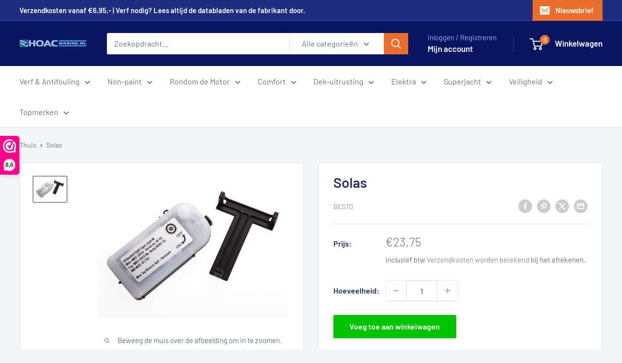

--- FILE ---
content_type: text/html; charset=utf-8
request_url: https://hoacmarine.nl/products/solas-lampje
body_size: 37810
content:
<!doctype html>

<html class="no-js" lang="nl">
  <head>
    <meta charset="utf-8">
    <meta name="viewport" content="width=device-width, initial-scale=1.0, height=device-height, minimum-scale=1.0, maximum-scale=1.0">
    <meta name="theme-color" content="#8a9297">

    <title>Solas</title><meta name="description" content="Solas lampje vindt je bij HOAC Marine | De online winkel voor de scheepvaart | Maritieme producten voor een scherpe prijs."><link rel="canonical" href="https://hoacmarine.nl/products/solas-lampje"><link rel="shortcut icon" href="//hoacmarine.nl/cdn/shop/files/HOAC_Marine_Fav_96x96.png?v=1614347073" type="image/png"><link rel="preload" as="style" href="//hoacmarine.nl/cdn/shop/t/6/assets/theme.css?v=64896656854714595661767694020">
    <link rel="preload" as="script" href="//hoacmarine.nl/cdn/shop/t/6/assets/theme.js?v=100952596617660054121767694020">
    <link rel="preconnect" href="https://cdn.shopify.com">
    <link rel="preconnect" href="https://fonts.shopifycdn.com">
    <link rel="dns-prefetch" href="https://productreviews.shopifycdn.com">
    <link rel="dns-prefetch" href="https://ajax.googleapis.com">
    <link rel="dns-prefetch" href="https://maps.googleapis.com">
    <link rel="dns-prefetch" href="https://maps.gstatic.com">

    <meta property="og:type" content="product">
  <meta property="og:title" content="Solas"><meta property="og:image" content="http://hoacmarine.nl/cdn/shop/products/LNKZ6180.jpg?v=1589829853">
    <meta property="og:image:secure_url" content="https://hoacmarine.nl/cdn/shop/products/LNKZ6180.jpg?v=1589829853">
    <meta property="og:image:width" content="640">
    <meta property="og:image:height" content="480">
    <meta property="product:availability" content="in stock"><meta property="product:price:amount" content="23,75">
  <meta property="product:price:currency" content="EUR"><meta property="og:description" content="Solas lampje vindt je bij HOAC Marine | De online winkel voor de scheepvaart | Maritieme producten voor een scherpe prijs."><meta property="og:url" content="https://hoacmarine.nl/products/solas-lampje">
<meta property="og:site_name" content="Hoac Marine"><meta name="twitter:card" content="summary"><meta name="twitter:title" content="Solas">
  <meta name="twitter:description" content="• Typ Alcares Jack-A1-ALK. • Automatisch. Knipperend licht (LED). • Verlichtingstijd min. 8 uur. • 5 jaar van de batterij. • Getest met SOLAS MED96/98-EG. • Afmetingen: 85 x 42 x 16 mm">
  <meta name="twitter:image" content="https://hoacmarine.nl/cdn/shop/products/LNKZ6180_600x600_crop_center.jpg?v=1589829853">
    <link rel="preload" href="//hoacmarine.nl/cdn/fonts/barlow/barlow_n6.329f582a81f63f125e63c20a5a80ae9477df68e1.woff2" as="font" type="font/woff2" crossorigin><link rel="preload" href="//hoacmarine.nl/cdn/fonts/barlow/barlow_n4.038c60d7ea9ddb238b2f64ba6f463ba6c0b5e5ad.woff2" as="font" type="font/woff2" crossorigin><style>
  @font-face {
  font-family: Barlow;
  font-weight: 600;
  font-style: normal;
  font-display: swap;
  src: url("//hoacmarine.nl/cdn/fonts/barlow/barlow_n6.329f582a81f63f125e63c20a5a80ae9477df68e1.woff2") format("woff2"),
       url("//hoacmarine.nl/cdn/fonts/barlow/barlow_n6.0163402e36247bcb8b02716880d0b39568412e9e.woff") format("woff");
}

  @font-face {
  font-family: Barlow;
  font-weight: 400;
  font-style: normal;
  font-display: swap;
  src: url("//hoacmarine.nl/cdn/fonts/barlow/barlow_n4.038c60d7ea9ddb238b2f64ba6f463ba6c0b5e5ad.woff2") format("woff2"),
       url("//hoacmarine.nl/cdn/fonts/barlow/barlow_n4.074a9f2b990b38aec7d56c68211821e455b6d075.woff") format("woff");
}

@font-face {
  font-family: Barlow;
  font-weight: 600;
  font-style: normal;
  font-display: swap;
  src: url("//hoacmarine.nl/cdn/fonts/barlow/barlow_n6.329f582a81f63f125e63c20a5a80ae9477df68e1.woff2") format("woff2"),
       url("//hoacmarine.nl/cdn/fonts/barlow/barlow_n6.0163402e36247bcb8b02716880d0b39568412e9e.woff") format("woff");
}

@font-face {
  font-family: Barlow;
  font-weight: 600;
  font-style: italic;
  font-display: swap;
  src: url("//hoacmarine.nl/cdn/fonts/barlow/barlow_i6.5a22bd20fb27bad4d7674cc6e666fb9c77d813bb.woff2") format("woff2"),
       url("//hoacmarine.nl/cdn/fonts/barlow/barlow_i6.1c8787fcb59f3add01a87f21b38c7ef797e3b3a1.woff") format("woff");
}


  @font-face {
  font-family: Barlow;
  font-weight: 700;
  font-style: normal;
  font-display: swap;
  src: url("//hoacmarine.nl/cdn/fonts/barlow/barlow_n7.691d1d11f150e857dcbc1c10ef03d825bc378d81.woff2") format("woff2"),
       url("//hoacmarine.nl/cdn/fonts/barlow/barlow_n7.4fdbb1cb7da0e2c2f88492243ffa2b4f91924840.woff") format("woff");
}

  @font-face {
  font-family: Barlow;
  font-weight: 400;
  font-style: italic;
  font-display: swap;
  src: url("//hoacmarine.nl/cdn/fonts/barlow/barlow_i4.8c59b6445f83f078b3520bad98b24d859431b377.woff2") format("woff2"),
       url("//hoacmarine.nl/cdn/fonts/barlow/barlow_i4.bf7e6d69237bd02188410034976892368fd014c0.woff") format("woff");
}

  @font-face {
  font-family: Barlow;
  font-weight: 700;
  font-style: italic;
  font-display: swap;
  src: url("//hoacmarine.nl/cdn/fonts/barlow/barlow_i7.50e19d6cc2ba5146fa437a5a7443c76d5d730103.woff2") format("woff2"),
       url("//hoacmarine.nl/cdn/fonts/barlow/barlow_i7.47e9f98f1b094d912e6fd631cc3fe93d9f40964f.woff") format("woff");
}


  :root {
    --default-text-font-size : 15px;
    --base-text-font-size    : 16px;
    --heading-font-family    : Barlow, sans-serif;
    --heading-font-weight    : 600;
    --heading-font-style     : normal;
    --text-font-family       : Barlow, sans-serif;
    --text-font-weight       : 400;
    --text-font-style        : normal;
    --text-font-bolder-weight: 600;
    --text-link-decoration   : underline;

    --text-color               : #677279;
    --text-color-rgb           : 103, 114, 121;
    --heading-color            : #273165;
    --border-color             : #e1e3e4;
    --border-color-rgb         : 225, 227, 228;
    --form-border-color        : #d4d6d8;
    --accent-color             : #8a9297;
    --accent-color-rgb         : 138, 146, 151;
    --link-color               : #00badb;
    --link-color-hover         : #00798e;
    --background               : #f3f5f6;
    --secondary-background     : #ffffff;
    --secondary-background-rgb : 255, 255, 255;
    --accent-background        : rgba(138, 146, 151, 0.08);

    --input-background: #ffffff;

    --error-color       : #ff0000;
    --error-background  : rgba(255, 0, 0, 0.07);
    --success-color     : #00aa00;
    --success-background: rgba(0, 170, 0, 0.11);

    --primary-button-background      : #00c400;
    --primary-button-background-rgb  : 0, 196, 0;
    --primary-button-text-color      : #ffffff;
    --secondary-button-background    : #1e2d7d;
    --secondary-button-background-rgb: 30, 45, 125;
    --secondary-button-text-color    : #ffffff;

    --header-background      : #071563;
    --header-text-color      : #ffffff;
    --header-light-text-color: #a3afef;
    --header-border-color    : rgba(163, 175, 239, 0.3);
    --header-accent-color    : #ea6f2d;

    --footer-background-color:    #f3f5f6;
    --footer-heading-text-color:  #1e2d7d;
    --footer-body-text-color:     #677279;
    --footer-body-text-color-rgb: 103, 114, 121;
    --footer-accent-color:        #00badb;
    --footer-accent-color-rgb:    0, 186, 219;
    --footer-border:              1px solid var(--border-color);
    
    --flickity-arrow-color: #abb1b4;--product-on-sale-accent           : #ee0000;
    --product-on-sale-accent-rgb       : 238, 0, 0;
    --product-on-sale-color            : #ffffff;
    --product-in-stock-color           : #008a00;
    --product-low-stock-color          : #ee0000;
    --product-sold-out-color           : #8a9297;
    --product-custom-label-1-background: #008a00;
    --product-custom-label-1-color     : #ffffff;
    --product-custom-label-2-background: #00a500;
    --product-custom-label-2-color     : #ffffff;
    --product-review-star-color        : #ffbd00;

    --mobile-container-gutter : 20px;
    --desktop-container-gutter: 40px;

    /* Shopify related variables */
    --payment-terms-background-color: #f3f5f6;
  }
</style>

<script>
  // IE11 does not have support for CSS variables, so we have to polyfill them
  if (!(((window || {}).CSS || {}).supports && window.CSS.supports('(--a: 0)'))) {
    const script = document.createElement('script');
    script.type = 'text/javascript';
    script.src = 'https://cdn.jsdelivr.net/npm/css-vars-ponyfill@2';
    script.onload = function() {
      cssVars({});
    };

    document.getElementsByTagName('head')[0].appendChild(script);
  }
</script>


    <script>window.performance && window.performance.mark && window.performance.mark('shopify.content_for_header.start');</script><meta name="google-site-verification" content="Kcbkf8Ft_sKP3spzlOkXsjJw_j7JbOvTOko1xH-SA_U">
<meta name="google-site-verification" content="k3BnskmLIh6AedwfqDQJO9b58MXjIoVIY704y0jikzk">
<meta id="shopify-digital-wallet" name="shopify-digital-wallet" content="/26977861709/digital_wallets/dialog">
<meta name="shopify-checkout-api-token" content="2dd4a8f695a5efc5058a4500cce35524">
<meta id="in-context-paypal-metadata" data-shop-id="26977861709" data-venmo-supported="false" data-environment="production" data-locale="nl_NL" data-paypal-v4="true" data-currency="EUR">
<link rel="alternate" hreflang="x-default" href="https://hoacmarine.nl/products/solas-lampje">
<link rel="alternate" hreflang="nl" href="https://hoacmarine.nl/products/solas-lampje">
<link rel="alternate" hreflang="en" href="https://hoacmarine.nl/en/products/solas-lampje">
<link rel="alternate" type="application/json+oembed" href="https://hoacmarine.nl/products/solas-lampje.oembed">
<script async="async" src="/checkouts/internal/preloads.js?locale=nl-NL"></script>
<script id="apple-pay-shop-capabilities" type="application/json">{"shopId":26977861709,"countryCode":"NL","currencyCode":"EUR","merchantCapabilities":["supports3DS"],"merchantId":"gid:\/\/shopify\/Shop\/26977861709","merchantName":"Hoac Marine","requiredBillingContactFields":["postalAddress","email","phone"],"requiredShippingContactFields":["postalAddress","email","phone"],"shippingType":"shipping","supportedNetworks":["visa","maestro","masterCard"],"total":{"type":"pending","label":"Hoac Marine","amount":"1.00"},"shopifyPaymentsEnabled":true,"supportsSubscriptions":true}</script>
<script id="shopify-features" type="application/json">{"accessToken":"2dd4a8f695a5efc5058a4500cce35524","betas":["rich-media-storefront-analytics"],"domain":"hoacmarine.nl","predictiveSearch":true,"shopId":26977861709,"locale":"nl"}</script>
<script>var Shopify = Shopify || {};
Shopify.shop = "inmarine.myshopify.com";
Shopify.locale = "nl";
Shopify.currency = {"active":"EUR","rate":"1.0"};
Shopify.country = "NL";
Shopify.theme = {"name":"Warehouse","id":188931801432,"schema_name":"Warehouse","schema_version":"6.8.0","theme_store_id":871,"role":"main"};
Shopify.theme.handle = "null";
Shopify.theme.style = {"id":null,"handle":null};
Shopify.cdnHost = "hoacmarine.nl/cdn";
Shopify.routes = Shopify.routes || {};
Shopify.routes.root = "/";</script>
<script type="module">!function(o){(o.Shopify=o.Shopify||{}).modules=!0}(window);</script>
<script>!function(o){function n(){var o=[];function n(){o.push(Array.prototype.slice.apply(arguments))}return n.q=o,n}var t=o.Shopify=o.Shopify||{};t.loadFeatures=n(),t.autoloadFeatures=n()}(window);</script>
<script id="shop-js-analytics" type="application/json">{"pageType":"product"}</script>
<script defer="defer" async type="module" src="//hoacmarine.nl/cdn/shopifycloud/shop-js/modules/v2/client.init-shop-cart-sync_BHF27ruw.nl.esm.js"></script>
<script defer="defer" async type="module" src="//hoacmarine.nl/cdn/shopifycloud/shop-js/modules/v2/chunk.common_Dwaf6e9K.esm.js"></script>
<script type="module">
  await import("//hoacmarine.nl/cdn/shopifycloud/shop-js/modules/v2/client.init-shop-cart-sync_BHF27ruw.nl.esm.js");
await import("//hoacmarine.nl/cdn/shopifycloud/shop-js/modules/v2/chunk.common_Dwaf6e9K.esm.js");

  window.Shopify.SignInWithShop?.initShopCartSync?.({"fedCMEnabled":true,"windoidEnabled":true});

</script>
<script>(function() {
  var isLoaded = false;
  function asyncLoad() {
    if (isLoaded) return;
    isLoaded = true;
    var urls = ["\/\/code.tidio.co\/xcvigjg3zq2z3cqatupllvdohwbzipg7.js?shop=inmarine.myshopify.com","\/\/d1liekpayvooaz.cloudfront.net\/apps\/customizery\/customizery.js?shop=inmarine.myshopify.com","https:\/\/apo-front.mageworx.com\/mws_apo_installed.js?shop=inmarine.myshopify.com","https:\/\/quantify.ruhtej.com\/storeFront\/ak_mm_amtQty.js?shop=inmarine.myshopify.com","https:\/\/www.webwinkelkeur.nl\/apps\/shopify\/script.php?shop=inmarine.myshopify.com","https:\/\/chimpstatic.com\/mcjs-connected\/js\/users\/c77417cd8aa6bd9f9fc8ffeea\/32f416c7a0181fdcbcea4e493.js?shop=inmarine.myshopify.com"];
    for (var i = 0; i < urls.length; i++) {
      var s = document.createElement('script');
      s.type = 'text/javascript';
      s.async = true;
      s.src = urls[i];
      var x = document.getElementsByTagName('script')[0];
      x.parentNode.insertBefore(s, x);
    }
  };
  if(window.attachEvent) {
    window.attachEvent('onload', asyncLoad);
  } else {
    window.addEventListener('load', asyncLoad, false);
  }
})();</script>
<script id="__st">var __st={"a":26977861709,"offset":3600,"reqid":"7ec69dbe-00db-473c-b527-e157ec502426-1768640818","pageurl":"hoacmarine.nl\/products\/solas-lampje","u":"c9f2234b80d2","p":"product","rtyp":"product","rid":4442259685453};</script>
<script>window.ShopifyPaypalV4VisibilityTracking = true;</script>
<script id="captcha-bootstrap">!function(){'use strict';const t='contact',e='account',n='new_comment',o=[[t,t],['blogs',n],['comments',n],[t,'customer']],c=[[e,'customer_login'],[e,'guest_login'],[e,'recover_customer_password'],[e,'create_customer']],r=t=>t.map((([t,e])=>`form[action*='/${t}']:not([data-nocaptcha='true']) input[name='form_type'][value='${e}']`)).join(','),a=t=>()=>t?[...document.querySelectorAll(t)].map((t=>t.form)):[];function s(){const t=[...o],e=r(t);return a(e)}const i='password',u='form_key',d=['recaptcha-v3-token','g-recaptcha-response','h-captcha-response',i],f=()=>{try{return window.sessionStorage}catch{return}},m='__shopify_v',_=t=>t.elements[u];function p(t,e,n=!1){try{const o=window.sessionStorage,c=JSON.parse(o.getItem(e)),{data:r}=function(t){const{data:e,action:n}=t;return t[m]||n?{data:e,action:n}:{data:t,action:n}}(c);for(const[e,n]of Object.entries(r))t.elements[e]&&(t.elements[e].value=n);n&&o.removeItem(e)}catch(o){console.error('form repopulation failed',{error:o})}}const l='form_type',E='cptcha';function T(t){t.dataset[E]=!0}const w=window,h=w.document,L='Shopify',v='ce_forms',y='captcha';let A=!1;((t,e)=>{const n=(g='f06e6c50-85a8-45c8-87d0-21a2b65856fe',I='https://cdn.shopify.com/shopifycloud/storefront-forms-hcaptcha/ce_storefront_forms_captcha_hcaptcha.v1.5.2.iife.js',D={infoText:'Beschermd door hCaptcha',privacyText:'Privacy',termsText:'Voorwaarden'},(t,e,n)=>{const o=w[L][v],c=o.bindForm;if(c)return c(t,g,e,D).then(n);var r;o.q.push([[t,g,e,D],n]),r=I,A||(h.body.append(Object.assign(h.createElement('script'),{id:'captcha-provider',async:!0,src:r})),A=!0)});var g,I,D;w[L]=w[L]||{},w[L][v]=w[L][v]||{},w[L][v].q=[],w[L][y]=w[L][y]||{},w[L][y].protect=function(t,e){n(t,void 0,e),T(t)},Object.freeze(w[L][y]),function(t,e,n,w,h,L){const[v,y,A,g]=function(t,e,n){const i=e?o:[],u=t?c:[],d=[...i,...u],f=r(d),m=r(i),_=r(d.filter((([t,e])=>n.includes(e))));return[a(f),a(m),a(_),s()]}(w,h,L),I=t=>{const e=t.target;return e instanceof HTMLFormElement?e:e&&e.form},D=t=>v().includes(t);t.addEventListener('submit',(t=>{const e=I(t);if(!e)return;const n=D(e)&&!e.dataset.hcaptchaBound&&!e.dataset.recaptchaBound,o=_(e),c=g().includes(e)&&(!o||!o.value);(n||c)&&t.preventDefault(),c&&!n&&(function(t){try{if(!f())return;!function(t){const e=f();if(!e)return;const n=_(t);if(!n)return;const o=n.value;o&&e.removeItem(o)}(t);const e=Array.from(Array(32),(()=>Math.random().toString(36)[2])).join('');!function(t,e){_(t)||t.append(Object.assign(document.createElement('input'),{type:'hidden',name:u})),t.elements[u].value=e}(t,e),function(t,e){const n=f();if(!n)return;const o=[...t.querySelectorAll(`input[type='${i}']`)].map((({name:t})=>t)),c=[...d,...o],r={};for(const[a,s]of new FormData(t).entries())c.includes(a)||(r[a]=s);n.setItem(e,JSON.stringify({[m]:1,action:t.action,data:r}))}(t,e)}catch(e){console.error('failed to persist form',e)}}(e),e.submit())}));const S=(t,e)=>{t&&!t.dataset[E]&&(n(t,e.some((e=>e===t))),T(t))};for(const o of['focusin','change'])t.addEventListener(o,(t=>{const e=I(t);D(e)&&S(e,y())}));const B=e.get('form_key'),M=e.get(l),P=B&&M;t.addEventListener('DOMContentLoaded',(()=>{const t=y();if(P)for(const e of t)e.elements[l].value===M&&p(e,B);[...new Set([...A(),...v().filter((t=>'true'===t.dataset.shopifyCaptcha))])].forEach((e=>S(e,t)))}))}(h,new URLSearchParams(w.location.search),n,t,e,['guest_login'])})(!0,!0)}();</script>
<script integrity="sha256-4kQ18oKyAcykRKYeNunJcIwy7WH5gtpwJnB7kiuLZ1E=" data-source-attribution="shopify.loadfeatures" defer="defer" src="//hoacmarine.nl/cdn/shopifycloud/storefront/assets/storefront/load_feature-a0a9edcb.js" crossorigin="anonymous"></script>
<script data-source-attribution="shopify.dynamic_checkout.dynamic.init">var Shopify=Shopify||{};Shopify.PaymentButton=Shopify.PaymentButton||{isStorefrontPortableWallets:!0,init:function(){window.Shopify.PaymentButton.init=function(){};var t=document.createElement("script");t.src="https://hoacmarine.nl/cdn/shopifycloud/portable-wallets/latest/portable-wallets.nl.js",t.type="module",document.head.appendChild(t)}};
</script>
<script data-source-attribution="shopify.dynamic_checkout.buyer_consent">
  function portableWalletsHideBuyerConsent(e){var t=document.getElementById("shopify-buyer-consent"),n=document.getElementById("shopify-subscription-policy-button");t&&n&&(t.classList.add("hidden"),t.setAttribute("aria-hidden","true"),n.removeEventListener("click",e))}function portableWalletsShowBuyerConsent(e){var t=document.getElementById("shopify-buyer-consent"),n=document.getElementById("shopify-subscription-policy-button");t&&n&&(t.classList.remove("hidden"),t.removeAttribute("aria-hidden"),n.addEventListener("click",e))}window.Shopify?.PaymentButton&&(window.Shopify.PaymentButton.hideBuyerConsent=portableWalletsHideBuyerConsent,window.Shopify.PaymentButton.showBuyerConsent=portableWalletsShowBuyerConsent);
</script>
<script data-source-attribution="shopify.dynamic_checkout.cart.bootstrap">document.addEventListener("DOMContentLoaded",(function(){function t(){return document.querySelector("shopify-accelerated-checkout-cart, shopify-accelerated-checkout")}if(t())Shopify.PaymentButton.init();else{new MutationObserver((function(e,n){t()&&(Shopify.PaymentButton.init(),n.disconnect())})).observe(document.body,{childList:!0,subtree:!0})}}));
</script>
<link id="shopify-accelerated-checkout-styles" rel="stylesheet" media="screen" href="https://hoacmarine.nl/cdn/shopifycloud/portable-wallets/latest/accelerated-checkout-backwards-compat.css" crossorigin="anonymous">
<style id="shopify-accelerated-checkout-cart">
        #shopify-buyer-consent {
  margin-top: 1em;
  display: inline-block;
  width: 100%;
}

#shopify-buyer-consent.hidden {
  display: none;
}

#shopify-subscription-policy-button {
  background: none;
  border: none;
  padding: 0;
  text-decoration: underline;
  font-size: inherit;
  cursor: pointer;
}

#shopify-subscription-policy-button::before {
  box-shadow: none;
}

      </style>

<script>window.performance && window.performance.mark && window.performance.mark('shopify.content_for_header.end');</script>

    <link rel="stylesheet" href="//hoacmarine.nl/cdn/shop/t/6/assets/theme.css?v=64896656854714595661767694020">

    <script type="application/ld+json">{"@context":"http:\/\/schema.org\/","@id":"\/products\/solas-lampje#product","@type":"Product","brand":{"@type":"Brand","name":"Besto"},"category":"Veiligheid","description":"• Typ Alcares Jack-A1-ALK. • Automatisch. Knipperend licht (LED). • Verlichtingstijd min. 8 uur. • 5 jaar van de batterij. • Getest met SOLAS MED96\/98-EG. • Afmetingen: 85 x 42 x 16 mm","gtin":"8711497624144","image":"https:\/\/hoacmarine.nl\/cdn\/shop\/products\/LNKZ6180.jpg?v=1589829853\u0026width=1920","name":"Solas","offers":{"@id":"\/products\/solas-lampje?variant=31710992465997#offer","@type":"Offer","availability":"http:\/\/schema.org\/InStock","price":"23.75","priceCurrency":"EUR","url":"https:\/\/hoacmarine.nl\/products\/solas-lampje?variant=31710992465997"},"sku":"20427025LT","url":"https:\/\/hoacmarine.nl\/products\/solas-lampje"}</script><script type="application/ld+json">
  {
    "@context": "https://schema.org",
    "@type": "BreadcrumbList",
    "itemListElement": [{
        "@type": "ListItem",
        "position": 1,
        "name": "Thuis",
        "item": "https://hoacmarine.nl"
      },{
            "@type": "ListItem",
            "position": 2,
            "name": "Solas",
            "item": "https://hoacmarine.nl/products/solas-lampje"
          }]
  }
</script>

    <script>
      // This allows to expose several variables to the global scope, to be used in scripts
      window.theme = {
        pageType: "product",
        cartCount: 0,
        moneyFormat: "€{{amount_with_comma_separator}}",
        moneyWithCurrencyFormat: "€{{amount_with_comma_separator}} EUR",
        currencyCodeEnabled: false,
        showDiscount: true,
        discountMode: "saving",
        cartType: "page"
      };

      window.routes = {
        rootUrl: "\/",
        rootUrlWithoutSlash: '',
        cartUrl: "\/cart",
        cartAddUrl: "\/cart\/add",
        cartChangeUrl: "\/cart\/change",
        searchUrl: "\/search",
        productRecommendationsUrl: "\/recommendations\/products"
      };

      window.languages = {
        productRegularPrice: "Normale prijs",
        productSalePrice: "Verkoopprijs",
        collectionOnSaleLabel: "Save {{savings}}",
        productFormUnavailable: "Niet beschikbaar",
        productFormAddToCart: "Voeg toe aan winkelwagen",
        productFormPreOrder: "Voorbestellen",
        productFormSoldOut: "Uitverkocht",
        productAdded: "Het product is toegevoegd aan uw winkelwagen.",
        productAddedShort: "Toegevoegd!",
        shippingEstimatorNoResults: "Er konden geen verzendopties voor uw adres worden gevonden.",
        shippingEstimatorOneResult: "Er geldt één verzendtarief voor uw adres:",
        shippingEstimatorMultipleResults: "Er zijn {{count}} verzendkosten van toepassing op uw adres:",
        shippingEstimatorErrors: "Er zitten een paar fouten in:"
      };

      document.documentElement.className = document.documentElement.className.replace('no-js', 'js');
    </script><script src="//hoacmarine.nl/cdn/shop/t/6/assets/theme.js?v=100952596617660054121767694020" defer></script>
    <script src="//hoacmarine.nl/cdn/shop/t/6/assets/custom.js?v=102476495355921946141767694020" defer></script><script>
        (function () {
          window.onpageshow = function() {
            // We force re-freshing the cart content onpageshow, as most browsers will serve a cache copy when hitting the
            // back button, which cause staled data
            document.documentElement.dispatchEvent(new CustomEvent('cart:refresh', {
              bubbles: true,
              detail: {scrollToTop: false}
            }));
          };
        })();
      </script><script>
function shappify_overwrite_sales_clock_text() {
shappify_sale_over_label = "Aanbieding eindigd";
shappify_sale_ends_in_label = "Aanbieding eindigd over";
shappify_day_label = "dag";
shappify_days_label = "dagen";
shappify_hour_label = "uur";
shappify_hours_label = "uren";
shappify_minute_label = "minuut";
shappify_minutes_label = "minuten";
shappify_second_label = "seconde";
shappify_seconds_label = "seconden";
}
</script>
  <link href="https://monorail-edge.shopifysvc.com" rel="dns-prefetch">
<script>(function(){if ("sendBeacon" in navigator && "performance" in window) {try {var session_token_from_headers = performance.getEntriesByType('navigation')[0].serverTiming.find(x => x.name == '_s').description;} catch {var session_token_from_headers = undefined;}var session_cookie_matches = document.cookie.match(/_shopify_s=([^;]*)/);var session_token_from_cookie = session_cookie_matches && session_cookie_matches.length === 2 ? session_cookie_matches[1] : "";var session_token = session_token_from_headers || session_token_from_cookie || "";function handle_abandonment_event(e) {var entries = performance.getEntries().filter(function(entry) {return /monorail-edge.shopifysvc.com/.test(entry.name);});if (!window.abandonment_tracked && entries.length === 0) {window.abandonment_tracked = true;var currentMs = Date.now();var navigation_start = performance.timing.navigationStart;var payload = {shop_id: 26977861709,url: window.location.href,navigation_start,duration: currentMs - navigation_start,session_token,page_type: "product"};window.navigator.sendBeacon("https://monorail-edge.shopifysvc.com/v1/produce", JSON.stringify({schema_id: "online_store_buyer_site_abandonment/1.1",payload: payload,metadata: {event_created_at_ms: currentMs,event_sent_at_ms: currentMs}}));}}window.addEventListener('pagehide', handle_abandonment_event);}}());</script>
<script id="web-pixels-manager-setup">(function e(e,d,r,n,o){if(void 0===o&&(o={}),!Boolean(null===(a=null===(i=window.Shopify)||void 0===i?void 0:i.analytics)||void 0===a?void 0:a.replayQueue)){var i,a;window.Shopify=window.Shopify||{};var t=window.Shopify;t.analytics=t.analytics||{};var s=t.analytics;s.replayQueue=[],s.publish=function(e,d,r){return s.replayQueue.push([e,d,r]),!0};try{self.performance.mark("wpm:start")}catch(e){}var l=function(){var e={modern:/Edge?\/(1{2}[4-9]|1[2-9]\d|[2-9]\d{2}|\d{4,})\.\d+(\.\d+|)|Firefox\/(1{2}[4-9]|1[2-9]\d|[2-9]\d{2}|\d{4,})\.\d+(\.\d+|)|Chrom(ium|e)\/(9{2}|\d{3,})\.\d+(\.\d+|)|(Maci|X1{2}).+ Version\/(15\.\d+|(1[6-9]|[2-9]\d|\d{3,})\.\d+)([,.]\d+|)( \(\w+\)|)( Mobile\/\w+|) Safari\/|Chrome.+OPR\/(9{2}|\d{3,})\.\d+\.\d+|(CPU[ +]OS|iPhone[ +]OS|CPU[ +]iPhone|CPU IPhone OS|CPU iPad OS)[ +]+(15[._]\d+|(1[6-9]|[2-9]\d|\d{3,})[._]\d+)([._]\d+|)|Android:?[ /-](13[3-9]|1[4-9]\d|[2-9]\d{2}|\d{4,})(\.\d+|)(\.\d+|)|Android.+Firefox\/(13[5-9]|1[4-9]\d|[2-9]\d{2}|\d{4,})\.\d+(\.\d+|)|Android.+Chrom(ium|e)\/(13[3-9]|1[4-9]\d|[2-9]\d{2}|\d{4,})\.\d+(\.\d+|)|SamsungBrowser\/([2-9]\d|\d{3,})\.\d+/,legacy:/Edge?\/(1[6-9]|[2-9]\d|\d{3,})\.\d+(\.\d+|)|Firefox\/(5[4-9]|[6-9]\d|\d{3,})\.\d+(\.\d+|)|Chrom(ium|e)\/(5[1-9]|[6-9]\d|\d{3,})\.\d+(\.\d+|)([\d.]+$|.*Safari\/(?![\d.]+ Edge\/[\d.]+$))|(Maci|X1{2}).+ Version\/(10\.\d+|(1[1-9]|[2-9]\d|\d{3,})\.\d+)([,.]\d+|)( \(\w+\)|)( Mobile\/\w+|) Safari\/|Chrome.+OPR\/(3[89]|[4-9]\d|\d{3,})\.\d+\.\d+|(CPU[ +]OS|iPhone[ +]OS|CPU[ +]iPhone|CPU IPhone OS|CPU iPad OS)[ +]+(10[._]\d+|(1[1-9]|[2-9]\d|\d{3,})[._]\d+)([._]\d+|)|Android:?[ /-](13[3-9]|1[4-9]\d|[2-9]\d{2}|\d{4,})(\.\d+|)(\.\d+|)|Mobile Safari.+OPR\/([89]\d|\d{3,})\.\d+\.\d+|Android.+Firefox\/(13[5-9]|1[4-9]\d|[2-9]\d{2}|\d{4,})\.\d+(\.\d+|)|Android.+Chrom(ium|e)\/(13[3-9]|1[4-9]\d|[2-9]\d{2}|\d{4,})\.\d+(\.\d+|)|Android.+(UC? ?Browser|UCWEB|U3)[ /]?(15\.([5-9]|\d{2,})|(1[6-9]|[2-9]\d|\d{3,})\.\d+)\.\d+|SamsungBrowser\/(5\.\d+|([6-9]|\d{2,})\.\d+)|Android.+MQ{2}Browser\/(14(\.(9|\d{2,})|)|(1[5-9]|[2-9]\d|\d{3,})(\.\d+|))(\.\d+|)|K[Aa][Ii]OS\/(3\.\d+|([4-9]|\d{2,})\.\d+)(\.\d+|)/},d=e.modern,r=e.legacy,n=navigator.userAgent;return n.match(d)?"modern":n.match(r)?"legacy":"unknown"}(),u="modern"===l?"modern":"legacy",c=(null!=n?n:{modern:"",legacy:""})[u],f=function(e){return[e.baseUrl,"/wpm","/b",e.hashVersion,"modern"===e.buildTarget?"m":"l",".js"].join("")}({baseUrl:d,hashVersion:r,buildTarget:u}),m=function(e){var d=e.version,r=e.bundleTarget,n=e.surface,o=e.pageUrl,i=e.monorailEndpoint;return{emit:function(e){var a=e.status,t=e.errorMsg,s=(new Date).getTime(),l=JSON.stringify({metadata:{event_sent_at_ms:s},events:[{schema_id:"web_pixels_manager_load/3.1",payload:{version:d,bundle_target:r,page_url:o,status:a,surface:n,error_msg:t},metadata:{event_created_at_ms:s}}]});if(!i)return console&&console.warn&&console.warn("[Web Pixels Manager] No Monorail endpoint provided, skipping logging."),!1;try{return self.navigator.sendBeacon.bind(self.navigator)(i,l)}catch(e){}var u=new XMLHttpRequest;try{return u.open("POST",i,!0),u.setRequestHeader("Content-Type","text/plain"),u.send(l),!0}catch(e){return console&&console.warn&&console.warn("[Web Pixels Manager] Got an unhandled error while logging to Monorail."),!1}}}}({version:r,bundleTarget:l,surface:e.surface,pageUrl:self.location.href,monorailEndpoint:e.monorailEndpoint});try{o.browserTarget=l,function(e){var d=e.src,r=e.async,n=void 0===r||r,o=e.onload,i=e.onerror,a=e.sri,t=e.scriptDataAttributes,s=void 0===t?{}:t,l=document.createElement("script"),u=document.querySelector("head"),c=document.querySelector("body");if(l.async=n,l.src=d,a&&(l.integrity=a,l.crossOrigin="anonymous"),s)for(var f in s)if(Object.prototype.hasOwnProperty.call(s,f))try{l.dataset[f]=s[f]}catch(e){}if(o&&l.addEventListener("load",o),i&&l.addEventListener("error",i),u)u.appendChild(l);else{if(!c)throw new Error("Did not find a head or body element to append the script");c.appendChild(l)}}({src:f,async:!0,onload:function(){if(!function(){var e,d;return Boolean(null===(d=null===(e=window.Shopify)||void 0===e?void 0:e.analytics)||void 0===d?void 0:d.initialized)}()){var d=window.webPixelsManager.init(e)||void 0;if(d){var r=window.Shopify.analytics;r.replayQueue.forEach((function(e){var r=e[0],n=e[1],o=e[2];d.publishCustomEvent(r,n,o)})),r.replayQueue=[],r.publish=d.publishCustomEvent,r.visitor=d.visitor,r.initialized=!0}}},onerror:function(){return m.emit({status:"failed",errorMsg:"".concat(f," has failed to load")})},sri:function(e){var d=/^sha384-[A-Za-z0-9+/=]+$/;return"string"==typeof e&&d.test(e)}(c)?c:"",scriptDataAttributes:o}),m.emit({status:"loading"})}catch(e){m.emit({status:"failed",errorMsg:(null==e?void 0:e.message)||"Unknown error"})}}})({shopId: 26977861709,storefrontBaseUrl: "https://hoacmarine.nl",extensionsBaseUrl: "https://extensions.shopifycdn.com/cdn/shopifycloud/web-pixels-manager",monorailEndpoint: "https://monorail-edge.shopifysvc.com/unstable/produce_batch",surface: "storefront-renderer",enabledBetaFlags: ["2dca8a86"],webPixelsConfigList: [{"id":"3480748376","configuration":"{\"accountID\":\"inmarine\"}","eventPayloadVersion":"v1","runtimeContext":"STRICT","scriptVersion":"5503eca56790d6863e31590c8c364ee3","type":"APP","apiClientId":12388204545,"privacyPurposes":["ANALYTICS","MARKETING","SALE_OF_DATA"],"dataSharingAdjustments":{"protectedCustomerApprovalScopes":["read_customer_email","read_customer_name","read_customer_personal_data","read_customer_phone"]}},{"id":"1082098008","configuration":"{\"config\":\"{\\\"google_tag_ids\\\":[\\\"G-5LVZR612LL\\\",\\\"AW-617205885\\\",\\\"GT-WBL6739\\\"],\\\"target_country\\\":\\\"NL\\\",\\\"gtag_events\\\":[{\\\"type\\\":\\\"begin_checkout\\\",\\\"action_label\\\":[\\\"G-5LVZR612LL\\\",\\\"AW-617205885\\\/wLr6CJuXjtYBEP2gp6YC\\\"]},{\\\"type\\\":\\\"search\\\",\\\"action_label\\\":[\\\"G-5LVZR612LL\\\",\\\"AW-617205885\\\/mCavCJ6XjtYBEP2gp6YC\\\"]},{\\\"type\\\":\\\"view_item\\\",\\\"action_label\\\":[\\\"G-5LVZR612LL\\\",\\\"AW-617205885\\\/j4MnCJWXjtYBEP2gp6YC\\\",\\\"MC-2VVJ2REQF3\\\"]},{\\\"type\\\":\\\"purchase\\\",\\\"action_label\\\":[\\\"G-5LVZR612LL\\\",\\\"AW-617205885\\\/BbBkCJKXjtYBEP2gp6YC\\\",\\\"MC-2VVJ2REQF3\\\"]},{\\\"type\\\":\\\"page_view\\\",\\\"action_label\\\":[\\\"G-5LVZR612LL\\\",\\\"AW-617205885\\\/Uf3wCI-XjtYBEP2gp6YC\\\",\\\"MC-2VVJ2REQF3\\\"]},{\\\"type\\\":\\\"add_payment_info\\\",\\\"action_label\\\":[\\\"G-5LVZR612LL\\\",\\\"AW-617205885\\\/Q0I7CKGXjtYBEP2gp6YC\\\"]},{\\\"type\\\":\\\"add_to_cart\\\",\\\"action_label\\\":[\\\"G-5LVZR612LL\\\",\\\"AW-617205885\\\/usIsCJiXjtYBEP2gp6YC\\\"]}],\\\"enable_monitoring_mode\\\":false}\"}","eventPayloadVersion":"v1","runtimeContext":"OPEN","scriptVersion":"b2a88bafab3e21179ed38636efcd8a93","type":"APP","apiClientId":1780363,"privacyPurposes":[],"dataSharingAdjustments":{"protectedCustomerApprovalScopes":["read_customer_address","read_customer_email","read_customer_name","read_customer_personal_data","read_customer_phone"]}},{"id":"422183256","configuration":"{\"pixel_id\":\"317162135941765\",\"pixel_type\":\"facebook_pixel\",\"metaapp_system_user_token\":\"-\"}","eventPayloadVersion":"v1","runtimeContext":"OPEN","scriptVersion":"ca16bc87fe92b6042fbaa3acc2fbdaa6","type":"APP","apiClientId":2329312,"privacyPurposes":["ANALYTICS","MARKETING","SALE_OF_DATA"],"dataSharingAdjustments":{"protectedCustomerApprovalScopes":["read_customer_address","read_customer_email","read_customer_name","read_customer_personal_data","read_customer_phone"]}},{"id":"shopify-app-pixel","configuration":"{}","eventPayloadVersion":"v1","runtimeContext":"STRICT","scriptVersion":"0450","apiClientId":"shopify-pixel","type":"APP","privacyPurposes":["ANALYTICS","MARKETING"]},{"id":"shopify-custom-pixel","eventPayloadVersion":"v1","runtimeContext":"LAX","scriptVersion":"0450","apiClientId":"shopify-pixel","type":"CUSTOM","privacyPurposes":["ANALYTICS","MARKETING"]}],isMerchantRequest: false,initData: {"shop":{"name":"Hoac Marine","paymentSettings":{"currencyCode":"EUR"},"myshopifyDomain":"inmarine.myshopify.com","countryCode":"NL","storefrontUrl":"https:\/\/hoacmarine.nl"},"customer":null,"cart":null,"checkout":null,"productVariants":[{"price":{"amount":23.75,"currencyCode":"EUR"},"product":{"title":"Solas","vendor":"Besto","id":"4442259685453","untranslatedTitle":"Solas","url":"\/products\/solas-lampje","type":"Veiligheid"},"id":"31710992465997","image":{"src":"\/\/hoacmarine.nl\/cdn\/shop\/products\/LNKZ6180.jpg?v=1589829853"},"sku":"20427025LT","title":"Default Title","untranslatedTitle":"Default Title"}],"purchasingCompany":null},},"https://hoacmarine.nl/cdn","fcfee988w5aeb613cpc8e4bc33m6693e112",{"modern":"","legacy":""},{"shopId":"26977861709","storefrontBaseUrl":"https:\/\/hoacmarine.nl","extensionBaseUrl":"https:\/\/extensions.shopifycdn.com\/cdn\/shopifycloud\/web-pixels-manager","surface":"storefront-renderer","enabledBetaFlags":"[\"2dca8a86\"]","isMerchantRequest":"false","hashVersion":"fcfee988w5aeb613cpc8e4bc33m6693e112","publish":"custom","events":"[[\"page_viewed\",{}],[\"product_viewed\",{\"productVariant\":{\"price\":{\"amount\":23.75,\"currencyCode\":\"EUR\"},\"product\":{\"title\":\"Solas\",\"vendor\":\"Besto\",\"id\":\"4442259685453\",\"untranslatedTitle\":\"Solas\",\"url\":\"\/products\/solas-lampje\",\"type\":\"Veiligheid\"},\"id\":\"31710992465997\",\"image\":{\"src\":\"\/\/hoacmarine.nl\/cdn\/shop\/products\/LNKZ6180.jpg?v=1589829853\"},\"sku\":\"20427025LT\",\"title\":\"Default Title\",\"untranslatedTitle\":\"Default Title\"}}]]"});</script><script>
  window.ShopifyAnalytics = window.ShopifyAnalytics || {};
  window.ShopifyAnalytics.meta = window.ShopifyAnalytics.meta || {};
  window.ShopifyAnalytics.meta.currency = 'EUR';
  var meta = {"product":{"id":4442259685453,"gid":"gid:\/\/shopify\/Product\/4442259685453","vendor":"Besto","type":"Veiligheid","handle":"solas-lampje","variants":[{"id":31710992465997,"price":2375,"name":"Solas","public_title":null,"sku":"20427025LT"}],"remote":false},"page":{"pageType":"product","resourceType":"product","resourceId":4442259685453,"requestId":"7ec69dbe-00db-473c-b527-e157ec502426-1768640818"}};
  for (var attr in meta) {
    window.ShopifyAnalytics.meta[attr] = meta[attr];
  }
</script>
<script class="analytics">
  (function () {
    var customDocumentWrite = function(content) {
      var jquery = null;

      if (window.jQuery) {
        jquery = window.jQuery;
      } else if (window.Checkout && window.Checkout.$) {
        jquery = window.Checkout.$;
      }

      if (jquery) {
        jquery('body').append(content);
      }
    };

    var hasLoggedConversion = function(token) {
      if (token) {
        return document.cookie.indexOf('loggedConversion=' + token) !== -1;
      }
      return false;
    }

    var setCookieIfConversion = function(token) {
      if (token) {
        var twoMonthsFromNow = new Date(Date.now());
        twoMonthsFromNow.setMonth(twoMonthsFromNow.getMonth() + 2);

        document.cookie = 'loggedConversion=' + token + '; expires=' + twoMonthsFromNow;
      }
    }

    var trekkie = window.ShopifyAnalytics.lib = window.trekkie = window.trekkie || [];
    if (trekkie.integrations) {
      return;
    }
    trekkie.methods = [
      'identify',
      'page',
      'ready',
      'track',
      'trackForm',
      'trackLink'
    ];
    trekkie.factory = function(method) {
      return function() {
        var args = Array.prototype.slice.call(arguments);
        args.unshift(method);
        trekkie.push(args);
        return trekkie;
      };
    };
    for (var i = 0; i < trekkie.methods.length; i++) {
      var key = trekkie.methods[i];
      trekkie[key] = trekkie.factory(key);
    }
    trekkie.load = function(config) {
      trekkie.config = config || {};
      trekkie.config.initialDocumentCookie = document.cookie;
      var first = document.getElementsByTagName('script')[0];
      var script = document.createElement('script');
      script.type = 'text/javascript';
      script.onerror = function(e) {
        var scriptFallback = document.createElement('script');
        scriptFallback.type = 'text/javascript';
        scriptFallback.onerror = function(error) {
                var Monorail = {
      produce: function produce(monorailDomain, schemaId, payload) {
        var currentMs = new Date().getTime();
        var event = {
          schema_id: schemaId,
          payload: payload,
          metadata: {
            event_created_at_ms: currentMs,
            event_sent_at_ms: currentMs
          }
        };
        return Monorail.sendRequest("https://" + monorailDomain + "/v1/produce", JSON.stringify(event));
      },
      sendRequest: function sendRequest(endpointUrl, payload) {
        // Try the sendBeacon API
        if (window && window.navigator && typeof window.navigator.sendBeacon === 'function' && typeof window.Blob === 'function' && !Monorail.isIos12()) {
          var blobData = new window.Blob([payload], {
            type: 'text/plain'
          });

          if (window.navigator.sendBeacon(endpointUrl, blobData)) {
            return true;
          } // sendBeacon was not successful

        } // XHR beacon

        var xhr = new XMLHttpRequest();

        try {
          xhr.open('POST', endpointUrl);
          xhr.setRequestHeader('Content-Type', 'text/plain');
          xhr.send(payload);
        } catch (e) {
          console.log(e);
        }

        return false;
      },
      isIos12: function isIos12() {
        return window.navigator.userAgent.lastIndexOf('iPhone; CPU iPhone OS 12_') !== -1 || window.navigator.userAgent.lastIndexOf('iPad; CPU OS 12_') !== -1;
      }
    };
    Monorail.produce('monorail-edge.shopifysvc.com',
      'trekkie_storefront_load_errors/1.1',
      {shop_id: 26977861709,
      theme_id: 188931801432,
      app_name: "storefront",
      context_url: window.location.href,
      source_url: "//hoacmarine.nl/cdn/s/trekkie.storefront.cd680fe47e6c39ca5d5df5f0a32d569bc48c0f27.min.js"});

        };
        scriptFallback.async = true;
        scriptFallback.src = '//hoacmarine.nl/cdn/s/trekkie.storefront.cd680fe47e6c39ca5d5df5f0a32d569bc48c0f27.min.js';
        first.parentNode.insertBefore(scriptFallback, first);
      };
      script.async = true;
      script.src = '//hoacmarine.nl/cdn/s/trekkie.storefront.cd680fe47e6c39ca5d5df5f0a32d569bc48c0f27.min.js';
      first.parentNode.insertBefore(script, first);
    };
    trekkie.load(
      {"Trekkie":{"appName":"storefront","development":false,"defaultAttributes":{"shopId":26977861709,"isMerchantRequest":null,"themeId":188931801432,"themeCityHash":"6781709557464705256","contentLanguage":"nl","currency":"EUR","eventMetadataId":"1f508800-4cbf-4d0c-bbe6-0654c2e31707"},"isServerSideCookieWritingEnabled":true,"monorailRegion":"shop_domain","enabledBetaFlags":["65f19447"]},"Session Attribution":{},"S2S":{"facebookCapiEnabled":true,"source":"trekkie-storefront-renderer","apiClientId":580111}}
    );

    var loaded = false;
    trekkie.ready(function() {
      if (loaded) return;
      loaded = true;

      window.ShopifyAnalytics.lib = window.trekkie;

      var originalDocumentWrite = document.write;
      document.write = customDocumentWrite;
      try { window.ShopifyAnalytics.merchantGoogleAnalytics.call(this); } catch(error) {};
      document.write = originalDocumentWrite;

      window.ShopifyAnalytics.lib.page(null,{"pageType":"product","resourceType":"product","resourceId":4442259685453,"requestId":"7ec69dbe-00db-473c-b527-e157ec502426-1768640818","shopifyEmitted":true});

      var match = window.location.pathname.match(/checkouts\/(.+)\/(thank_you|post_purchase)/)
      var token = match? match[1]: undefined;
      if (!hasLoggedConversion(token)) {
        setCookieIfConversion(token);
        window.ShopifyAnalytics.lib.track("Viewed Product",{"currency":"EUR","variantId":31710992465997,"productId":4442259685453,"productGid":"gid:\/\/shopify\/Product\/4442259685453","name":"Solas","price":"23.75","sku":"20427025LT","brand":"Besto","variant":null,"category":"Veiligheid","nonInteraction":true,"remote":false},undefined,undefined,{"shopifyEmitted":true});
      window.ShopifyAnalytics.lib.track("monorail:\/\/trekkie_storefront_viewed_product\/1.1",{"currency":"EUR","variantId":31710992465997,"productId":4442259685453,"productGid":"gid:\/\/shopify\/Product\/4442259685453","name":"Solas","price":"23.75","sku":"20427025LT","brand":"Besto","variant":null,"category":"Veiligheid","nonInteraction":true,"remote":false,"referer":"https:\/\/hoacmarine.nl\/products\/solas-lampje"});
      }
    });


        var eventsListenerScript = document.createElement('script');
        eventsListenerScript.async = true;
        eventsListenerScript.src = "//hoacmarine.nl/cdn/shopifycloud/storefront/assets/shop_events_listener-3da45d37.js";
        document.getElementsByTagName('head')[0].appendChild(eventsListenerScript);

})();</script>
  <script>
  if (!window.ga || (window.ga && typeof window.ga !== 'function')) {
    window.ga = function ga() {
      (window.ga.q = window.ga.q || []).push(arguments);
      if (window.Shopify && window.Shopify.analytics && typeof window.Shopify.analytics.publish === 'function') {
        window.Shopify.analytics.publish("ga_stub_called", {}, {sendTo: "google_osp_migration"});
      }
      console.error("Shopify's Google Analytics stub called with:", Array.from(arguments), "\nSee https://help.shopify.com/manual/promoting-marketing/pixels/pixel-migration#google for more information.");
    };
    if (window.Shopify && window.Shopify.analytics && typeof window.Shopify.analytics.publish === 'function') {
      window.Shopify.analytics.publish("ga_stub_initialized", {}, {sendTo: "google_osp_migration"});
    }
  }
</script>
<script
  defer
  src="https://hoacmarine.nl/cdn/shopifycloud/perf-kit/shopify-perf-kit-3.0.4.min.js"
  data-application="storefront-renderer"
  data-shop-id="26977861709"
  data-render-region="gcp-us-east1"
  data-page-type="product"
  data-theme-instance-id="188931801432"
  data-theme-name="Warehouse"
  data-theme-version="6.8.0"
  data-monorail-region="shop_domain"
  data-resource-timing-sampling-rate="10"
  data-shs="true"
  data-shs-beacon="true"
  data-shs-export-with-fetch="true"
  data-shs-logs-sample-rate="1"
  data-shs-beacon-endpoint="https://hoacmarine.nl/api/collect"
></script>
</head>

  <body class="warehouse--v4 features--animate-zoom template-product " data-instant-intensity="viewport"><svg class="visually-hidden">
      <linearGradient id="rating-star-gradient-half">
        <stop offset="50%" stop-color="var(--product-review-star-color)" />
        <stop offset="50%" stop-color="rgba(var(--text-color-rgb), .4)" stop-opacity="0.4" />
      </linearGradient>
    </svg>

    <a href="#main" class="visually-hidden skip-to-content">Ga direct naar de inhoud</a>
    <span class="loading-bar"></span><!-- BEGIN sections: header-group -->
<div id="shopify-section-sections--27055554691416__announcement-bar" class="shopify-section shopify-section-group-header-group shopify-section--announcement-bar"><section data-section-id="sections--27055554691416__announcement-bar" data-section-type="announcement-bar" data-section-settings="{
  &quot;showNewsletter&quot;: true
}"><div id="announcement-bar-newsletter" class="announcement-bar__newsletter hidden-phone" aria-hidden="true">
      <div class="container">
        <div class="announcement-bar__close-container">
          <button class="announcement-bar__close" data-action="toggle-newsletter">
            <span class="visually-hidden">Dichtbij</span><svg focusable="false" class="icon icon--close " viewBox="0 0 19 19" role="presentation">
      <path d="M9.1923882 8.39339828l7.7781745-7.7781746 1.4142136 1.41421357-7.7781746 7.77817459 7.7781746 7.77817456L16.9705627 19l-7.7781745-7.7781746L1.41421356 19 0 17.5857864l7.7781746-7.77817456L0 2.02943725 1.41421356.61522369 9.1923882 8.39339828z" fill="currentColor" fill-rule="evenodd"></path>
    </svg></button>
        </div>
      </div>

      <div class="container container--extra-narrow">
        <div class="announcement-bar__newsletter-inner"><h2 class="heading h1">Nieuwsbrief</h2><div class="rte">
              <p>Abonneer u om op de hoogte te blijven van productlanceringen, speciale aanbiedingen en nieuws.</p>
            </div><div class="newsletter"><form method="post" action="/contact#newsletter-sections--27055554691416__announcement-bar" id="newsletter-sections--27055554691416__announcement-bar" accept-charset="UTF-8" class="form newsletter__form"><input type="hidden" name="form_type" value="customer" /><input type="hidden" name="utf8" value="✓" /><input type="hidden" name="contact[tags]" value="newsletter">
                <input type="hidden" name="contact[context]" value="announcement-bar">

                <div class="form__input-row">
                  <div class="form__input-wrapper form__input-wrapper--labelled">
                    <input type="email" id="announcement[contact][email]" name="contact[email]" class="form__field form__field--text" autofocus required>
                    <label for="announcement[contact][email]" class="form__floating-label">Your email</label>
                  </div>

                  <button type="submit" class="form__submit button button--primary">Subscribe</button>
                </div></form></div>
        </div>
      </div>
    </div><div class="announcement-bar">
    <div class="container">
      <div class="announcement-bar__inner"><a href="/pages/verzenden-of-afhalen" class="announcement-bar__content announcement-bar__content--left">Verzendkosten vanaf €6,95,- | Verf nodig? Lees altijd de databladen van de fabrikant door.</a><button type="button" class="announcement-bar__button hidden-phone" data-action="toggle-newsletter" aria-expanded="false" aria-controls="announcement-bar-newsletter"><svg focusable="false" class="icon icon--newsletter " viewBox="0 0 20 17" role="presentation">
      <path d="M19.1666667 0H.83333333C.37333333 0 0 .37995 0 .85v15.3c0 .47005.37333333.85.83333333.85H19.1666667c.46 0 .8333333-.37995.8333333-.85V.85c0-.47005-.3733333-.85-.8333333-.85zM7.20975004 10.8719018L5.3023283 12.7794369c-.14877889.1487878-.34409888.2235631-.53941886.2235631-.19531999 0-.39063998-.0747753-.53941887-.2235631-.29832076-.2983385-.29832076-.7805633 0-1.0789018L6.1309123 9.793l1.07883774 1.0789018zm8.56950946 1.9075351c-.1487789.1487878-.3440989.2235631-.5394189.2235631-.19532 0-.39064-.0747753-.5394189-.2235631L12.793 10.8719018 13.8718377 9.793l1.9074218 1.9075351c.2983207.2983385.2983207.7805633 0 1.0789018zm.9639048-7.45186267l-6.1248086 5.44429317c-.1706197.1516625-.3946127.2278826-.6186057.2278826-.223993 0-.447986-.0762201-.61860567-.2278826l-6.1248086-5.44429317c-.34211431-.30410267-.34211431-.79564457 0-1.09974723.34211431-.30410267.89509703-.30410267 1.23721134 0L9.99975 9.1222466l5.5062029-4.8944196c.3421143-.30410267.8950971-.30410267 1.2372114 0 .3421143.30410266.3421143.79564456 0 1.09974723z" fill="currentColor"></path>
    </svg>Nieuwsbrief</button></div>
    </div>
  </div>
</section>

<style>
  .announcement-bar {
    background: #1e2d7d;
    color: #ffffff;
  }
</style>

<script>document.documentElement.style.setProperty('--announcement-bar-button-width', document.querySelector('.announcement-bar__button').clientWidth + 'px');document.documentElement.style.setProperty('--announcement-bar-height', document.getElementById('shopify-section-sections--27055554691416__announcement-bar').clientHeight + 'px');
</script>

</div><div id="shopify-section-sections--27055554691416__header" class="shopify-section shopify-section-group-header-group shopify-section__header"><section data-section-id="sections--27055554691416__header" data-section-type="header" data-section-settings="{
  &quot;navigationLayout&quot;: &quot;inline&quot;,
  &quot;desktopOpenTrigger&quot;: &quot;hover&quot;,
  &quot;useStickyHeader&quot;: true
}">
  <header class="header header--inline " role="banner">
    <div class="container">
      <div class="header__inner"><nav class="header__mobile-nav hidden-lap-and-up">
            <button class="header__mobile-nav-toggle icon-state touch-area" data-action="toggle-menu" aria-expanded="false" aria-haspopup="true" aria-controls="mobile-menu" aria-label="Menu openen">
              <span class="icon-state__primary"><svg focusable="false" class="icon icon--hamburger-mobile " viewBox="0 0 20 16" role="presentation">
      <path d="M0 14h20v2H0v-2zM0 0h20v2H0V0zm0 7h20v2H0V7z" fill="currentColor" fill-rule="evenodd"></path>
    </svg></span>
              <span class="icon-state__secondary"><svg focusable="false" class="icon icon--close " viewBox="0 0 19 19" role="presentation">
      <path d="M9.1923882 8.39339828l7.7781745-7.7781746 1.4142136 1.41421357-7.7781746 7.77817459 7.7781746 7.77817456L16.9705627 19l-7.7781745-7.7781746L1.41421356 19 0 17.5857864l7.7781746-7.77817456L0 2.02943725 1.41421356.61522369 9.1923882 8.39339828z" fill="currentColor" fill-rule="evenodd"></path>
    </svg></span>
            </button><div id="mobile-menu" class="mobile-menu" aria-hidden="true"><svg focusable="false" class="icon icon--nav-triangle-borderless " viewBox="0 0 20 9" role="presentation">
      <path d="M.47108938 9c.2694725-.26871321.57077721-.56867841.90388257-.89986354C3.12384116 6.36134886 5.74788116 3.76338565 9.2467995.30653888c.4145057-.4095171 1.0844277-.40860098 1.4977971.00205122L19.4935156 9H.47108938z" fill="#ffffff"></path>
    </svg><div class="mobile-menu__inner">
    <div class="mobile-menu__panel">
      <div class="mobile-menu__section">
        <ul class="mobile-menu__nav" data-type="menu" role="list"><li class="mobile-menu__nav-item"><button class="mobile-menu__nav-link" data-type="menuitem" aria-haspopup="true" aria-expanded="false" aria-controls="mobile-panel-0" data-action="open-panel">Verf & Antifouling<svg focusable="false" class="icon icon--arrow-right " viewBox="0 0 8 12" role="presentation">
      <path stroke="currentColor" stroke-width="2" d="M2 2l4 4-4 4" fill="none" stroke-linecap="square"></path>
    </svg></button></li><li class="mobile-menu__nav-item"><button class="mobile-menu__nav-link" data-type="menuitem" aria-haspopup="true" aria-expanded="false" aria-controls="mobile-panel-1" data-action="open-panel">Non-paint<svg focusable="false" class="icon icon--arrow-right " viewBox="0 0 8 12" role="presentation">
      <path stroke="currentColor" stroke-width="2" d="M2 2l4 4-4 4" fill="none" stroke-linecap="square"></path>
    </svg></button></li><li class="mobile-menu__nav-item"><button class="mobile-menu__nav-link" data-type="menuitem" aria-haspopup="true" aria-expanded="false" aria-controls="mobile-panel-2" data-action="open-panel">Rondom de Motor<svg focusable="false" class="icon icon--arrow-right " viewBox="0 0 8 12" role="presentation">
      <path stroke="currentColor" stroke-width="2" d="M2 2l4 4-4 4" fill="none" stroke-linecap="square"></path>
    </svg></button></li><li class="mobile-menu__nav-item"><button class="mobile-menu__nav-link" data-type="menuitem" aria-haspopup="true" aria-expanded="false" aria-controls="mobile-panel-3" data-action="open-panel">Comfort<svg focusable="false" class="icon icon--arrow-right " viewBox="0 0 8 12" role="presentation">
      <path stroke="currentColor" stroke-width="2" d="M2 2l4 4-4 4" fill="none" stroke-linecap="square"></path>
    </svg></button></li><li class="mobile-menu__nav-item"><button class="mobile-menu__nav-link" data-type="menuitem" aria-haspopup="true" aria-expanded="false" aria-controls="mobile-panel-4" data-action="open-panel">Dek-uitrusting<svg focusable="false" class="icon icon--arrow-right " viewBox="0 0 8 12" role="presentation">
      <path stroke="currentColor" stroke-width="2" d="M2 2l4 4-4 4" fill="none" stroke-linecap="square"></path>
    </svg></button></li><li class="mobile-menu__nav-item"><button class="mobile-menu__nav-link" data-type="menuitem" aria-haspopup="true" aria-expanded="false" aria-controls="mobile-panel-5" data-action="open-panel">Elektra<svg focusable="false" class="icon icon--arrow-right " viewBox="0 0 8 12" role="presentation">
      <path stroke="currentColor" stroke-width="2" d="M2 2l4 4-4 4" fill="none" stroke-linecap="square"></path>
    </svg></button></li><li class="mobile-menu__nav-item"><button class="mobile-menu__nav-link" data-type="menuitem" aria-haspopup="true" aria-expanded="false" aria-controls="mobile-panel-6" data-action="open-panel">Superjacht<svg focusable="false" class="icon icon--arrow-right " viewBox="0 0 8 12" role="presentation">
      <path stroke="currentColor" stroke-width="2" d="M2 2l4 4-4 4" fill="none" stroke-linecap="square"></path>
    </svg></button></li><li class="mobile-menu__nav-item"><button class="mobile-menu__nav-link" data-type="menuitem" aria-haspopup="true" aria-expanded="false" aria-controls="mobile-panel-7" data-action="open-panel">Veiligheid<svg focusable="false" class="icon icon--arrow-right " viewBox="0 0 8 12" role="presentation">
      <path stroke="currentColor" stroke-width="2" d="M2 2l4 4-4 4" fill="none" stroke-linecap="square"></path>
    </svg></button></li><li class="mobile-menu__nav-item"><button class="mobile-menu__nav-link" data-type="menuitem" aria-haspopup="true" aria-expanded="false" aria-controls="mobile-panel-8" data-action="open-panel">Topmerken<svg focusable="false" class="icon icon--arrow-right " viewBox="0 0 8 12" role="presentation">
      <path stroke="currentColor" stroke-width="2" d="M2 2l4 4-4 4" fill="none" stroke-linecap="square"></path>
    </svg></button></li></ul>
      </div><div class="mobile-menu__section mobile-menu__section--loose">
          <p class="mobile-menu__section-title heading h5">Hulp nodig?</p><div class="mobile-menu__help-wrapper"><svg focusable="false" class="icon icon--bi-phone " viewBox="0 0 24 24" role="presentation">
      <g stroke-width="2" fill="none" fill-rule="evenodd" stroke-linecap="square">
        <path d="M17 15l-3 3-8-8 3-3-5-5-3 3c0 9.941 8.059 18 18 18l3-3-5-5z" stroke="#273165"></path>
        <path d="M14 1c4.971 0 9 4.029 9 9m-9-5c2.761 0 5 2.239 5 5" stroke="#8a9297"></path>
      </g>
    </svg><span>Bel ons op 000-000-0000</span>
            </div><div class="mobile-menu__help-wrapper"><svg focusable="false" class="icon icon--bi-email " viewBox="0 0 22 22" role="presentation">
      <g fill="none" fill-rule="evenodd">
        <path stroke="#8a9297" d="M.916667 10.08333367l3.66666667-2.65833334v4.65849997zm20.1666667 0L17.416667 7.42500033v4.65849997z"></path>
        <path stroke="#273165" stroke-width="2" d="M4.58333367 7.42500033L.916667 10.08333367V21.0833337h20.1666667V10.08333367L17.416667 7.42500033"></path>
        <path stroke="#273165" stroke-width="2" d="M4.58333367 12.1000003V.916667H17.416667v11.1833333m-16.5-2.01666663L21.0833337 21.0833337m0-11.00000003L11.0000003 15.5833337"></path>
        <path d="M8.25000033 5.50000033h5.49999997M8.25000033 9.166667h5.49999997" stroke="#8a9297" stroke-width="2" stroke-linecap="square"></path>
      </g>
    </svg><a href="mailto:info@uwwebsite.com">info@uwwebsite.com</a>
            </div></div></div><div id="mobile-panel-0" class="mobile-menu__panel is-nested">
          <div class="mobile-menu__section is-sticky">
            <button class="mobile-menu__back-button" data-action="close-panel"><svg focusable="false" class="icon icon--arrow-left " viewBox="0 0 8 12" role="presentation">
      <path stroke="currentColor" stroke-width="2" d="M6 10L2 6l4-4" fill="none" stroke-linecap="square"></path>
    </svg> Rug</button>
          </div>

          <div class="mobile-menu__section"><div class="mobile-menu__nav-list"><div class="mobile-menu__nav-list-item"><button class="mobile-menu__nav-list-toggle text--strong" aria-controls="mobile-list-0" aria-expanded="false" data-action="toggle-collapsible" data-close-siblings="false">Producten<svg focusable="false" class="icon icon--arrow-bottom " viewBox="0 0 12 8" role="presentation">
      <path stroke="currentColor" stroke-width="2" d="M10 2L6 6 2 2" fill="none" stroke-linecap="square"></path>
    </svg>
                      </button>

                      <div id="mobile-list-0" class="mobile-menu__nav-collapsible">
                        <div class="mobile-menu__nav-collapsible-content">
                          <ul class="mobile-menu__nav" data-type="menu" role="list"><li class="mobile-menu__nav-item">
                                <a href="/collections/eindlaag-en-aflak" class="mobile-menu__nav-link" data-type="menuitem">Aflak en Eindlaag</a>
                              </li><li class="mobile-menu__nav-item">
                                <a href="/collections/antifouling" class="mobile-menu__nav-link" data-type="menuitem">Antifouling</a>
                              </li><li class="mobile-menu__nav-item">
                                <a href="/collections/plamuur" class="mobile-menu__nav-link" data-type="menuitem">Plamuur</a>
                              </li><li class="mobile-menu__nav-item">
                                <a href="/collections/primers" class="mobile-menu__nav-link" data-type="menuitem">Primers</a>
                              </li><li class="mobile-menu__nav-item">
                                <a href="/collections/thinners" class="mobile-menu__nav-link" data-type="menuitem">Thinners</a>
                              </li></ul>
                        </div>
                      </div></div><div class="mobile-menu__nav-list-item"><button class="mobile-menu__nav-list-toggle text--strong" aria-controls="mobile-list-1" aria-expanded="false" data-action="toggle-collapsible" data-close-siblings="false">Topmerken<svg focusable="false" class="icon icon--arrow-bottom " viewBox="0 0 12 8" role="presentation">
      <path stroke="currentColor" stroke-width="2" d="M10 2L6 6 2 2" fill="none" stroke-linecap="square"></path>
    </svg>
                      </button>

                      <div id="mobile-list-1" class="mobile-menu__nav-collapsible">
                        <div class="mobile-menu__nav-collapsible-content">
                          <ul class="mobile-menu__nav" data-type="menu" role="list"><li class="mobile-menu__nav-item">
                                <a href="/collections/awgrip" class="mobile-menu__nav-link" data-type="menuitem">Awlgrip</a>
                              </li><li class="mobile-menu__nav-item">
                                <a href="/collections/jotun-1" class="mobile-menu__nav-link" data-type="menuitem">Jotun</a>
                              </li><li class="mobile-menu__nav-item">
                                <a href="/collections/sigma-coatings" class="mobile-menu__nav-link" data-type="menuitem">Sigma Coatings</a>
                              </li><li class="mobile-menu__nav-item">
                                <a href="/collections/hempel" class="mobile-menu__nav-link" data-type="menuitem">Hempel</a>
                              </li><li class="mobile-menu__nav-item">
                                <a href="/collections/international-marine" class="mobile-menu__nav-link" data-type="menuitem">International Marine</a>
                              </li><li class="mobile-menu__nav-item">
                                <a href="/collections/de-ijssel-coatings" class="mobile-menu__nav-link" data-type="menuitem">De IJssel Coatings</a>
                              </li><li class="mobile-menu__nav-item">
                                <a href="/collections/nelf" class="mobile-menu__nav-link" data-type="menuitem">Nelf</a>
                              </li></ul>
                        </div>
                      </div></div></div><div class="scroller">
                    <div class="scroller__inner">
                      <div class="mobile-menu__promo-list">

                  <div class="mobile-menu__promo-item">
                    <a href="/products/sigmacover-280-4-liter" class="mobile-menu__promo">
                      <div class="mobile-menu__image-wrapper"><img src="//hoacmarine.nl/cdn/shop/products/image_1174ae4b-dc18-4327-ba0c-e471c5a6361f.jpg?v=1675697476&amp;width=500" alt="" srcset="//hoacmarine.nl/cdn/shop/products/image_1174ae4b-dc18-4327-ba0c-e471c5a6361f.jpg?v=1675697476&amp;width=300 300w" width="500" height="500" loading="lazy" sizes="300px"></div>

                      <span class="mobile-menu__image-heading heading">Sigmacover 280</span>
                      <p class="mobile-menu__image-text">Universele Epoxy primer</p>
                    </a>
                  </div>

                  <div class="mobile-menu__promo-item">
                    <a href="/products/jotun-vinyguard" class="mobile-menu__promo">
                      <div class="mobile-menu__image-wrapper"><img src="//hoacmarine.nl/cdn/shop/products/image_f8ed565c-524c-4e39-baba-6c81663463d6.png?v=1589829188&amp;width=350" alt="" srcset="//hoacmarine.nl/cdn/shop/products/image_f8ed565c-524c-4e39-baba-6c81663463d6.png?v=1589829188&amp;width=300 300w" width="350" height="350" loading="lazy" sizes="300px"></div>

                      <span class="mobile-menu__image-heading heading">Jotun Vinyguard</span>
                      <p class="mobile-menu__image-text">Hechtingsprimer voor antifouling</p>
                    </a>
                  </div></div>
                    </div>
                  </div></div>
        </div><div id="mobile-panel-1" class="mobile-menu__panel is-nested">
          <div class="mobile-menu__section is-sticky">
            <button class="mobile-menu__back-button" data-action="close-panel"><svg focusable="false" class="icon icon--arrow-left " viewBox="0 0 8 12" role="presentation">
      <path stroke="currentColor" stroke-width="2" d="M6 10L2 6l4-4" fill="none" stroke-linecap="square"></path>
    </svg> Rug</button>
          </div>

          <div class="mobile-menu__section"><div class="mobile-menu__nav-list"><div class="mobile-menu__nav-list-item"><button class="mobile-menu__nav-list-toggle text--strong" aria-controls="mobile-list-2" aria-expanded="false" data-action="toggle-collapsible" data-close-siblings="false">Producten<svg focusable="false" class="icon icon--arrow-bottom " viewBox="0 0 12 8" role="presentation">
      <path stroke="currentColor" stroke-width="2" d="M10 2L6 6 2 2" fill="none" stroke-linecap="square"></path>
    </svg>
                      </button>

                      <div id="mobile-list-2" class="mobile-menu__nav-collapsible">
                        <div class="mobile-menu__nav-collapsible-content">
                          <ul class="mobile-menu__nav" data-type="menu" role="list"><li class="mobile-menu__nav-item">
                                <a href="/collections/ontroesten" class="mobile-menu__nav-link" data-type="menuitem">Ontroesten</a>
                              </li><li class="mobile-menu__nav-item">
                                <a href="/collections/ontvetten" class="mobile-menu__nav-link" data-type="menuitem">Ontvetten</a>
                              </li><li class="mobile-menu__nav-item">
                                <a href="/collections/polijsten" class="mobile-menu__nav-link" data-type="menuitem">Polijsten</a>
                              </li><li class="mobile-menu__nav-item">
                                <a href="/collections/reinigen-en-beschermen" class="mobile-menu__nav-link" data-type="menuitem">Reinigen en Beschermen</a>
                              </li><li class="mobile-menu__nav-item">
                                <a href="/collections/schuurmateriaal" class="mobile-menu__nav-link" data-type="menuitem">Schuurmateriaal</a>
                              </li><li class="mobile-menu__nav-item">
                                <a href="/collections/schildersbenodigdheden" class="mobile-menu__nav-link" data-type="menuitem">Verfbenodigdheden</a>
                              </li><li class="mobile-menu__nav-item">
                                <a href="/collections/verfmateriaal" class="mobile-menu__nav-link" data-type="menuitem">Verfmateriaal</a>
                              </li></ul>
                        </div>
                      </div></div><div class="mobile-menu__nav-list-item"><button class="mobile-menu__nav-list-toggle text--strong" aria-controls="mobile-list-3" aria-expanded="false" data-action="toggle-collapsible" data-close-siblings="false">Topmerken<svg focusable="false" class="icon icon--arrow-bottom " viewBox="0 0 12 8" role="presentation">
      <path stroke="currentColor" stroke-width="2" d="M10 2L6 6 2 2" fill="none" stroke-linecap="square"></path>
    </svg>
                      </button>

                      <div id="mobile-list-3" class="mobile-menu__nav-collapsible">
                        <div class="mobile-menu__nav-collapsible-content">
                          <ul class="mobile-menu__nav" data-type="menu" role="list"><li class="mobile-menu__nav-item">
                                <a href="/collections/anza" class="mobile-menu__nav-link" data-type="menuitem">Anza</a>
                              </li><li class="mobile-menu__nav-item">
                                <a href="/collections/bleko" class="mobile-menu__nav-link" data-type="menuitem">Bleko</a>
                              </li><li class="mobile-menu__nav-item">
                                <a href="/collections/tercoo" class="mobile-menu__nav-link" data-type="menuitem">Tercoo</a>
                              </li><li class="mobile-menu__nav-item">
                                <a href="/collections/sia-abrasives" class="mobile-menu__nav-link" data-type="menuitem">Sia Abrasives</a>
                              </li><li class="mobile-menu__nav-item">
                                <a href="/collections/sika" class="mobile-menu__nav-link" data-type="menuitem">Sikaflex</a>
                              </li></ul>
                        </div>
                      </div></div></div><div class="scroller">
                    <div class="scroller__inner">
                      <div class="mobile-menu__promo-list">

                  <div class="mobile-menu__promo-item">
                    <a href="/products/fein-machine-exclusief-tercoo-multi" class="mobile-menu__promo">
                      <div class="mobile-menu__image-wrapper"><img src="//hoacmarine.nl/cdn/shop/products/image_05b44b89-95c4-443b-bd9d-a21cd79f6f7c.jpg?v=1624614997&amp;width=400" alt="" srcset="//hoacmarine.nl/cdn/shop/products/image_05b44b89-95c4-443b-bd9d-a21cd79f6f7c.jpg?v=1624614997&amp;width=300 300w" width="400" height="400" loading="lazy" sizes="300px"></div>

                      <span class="mobile-menu__image-heading heading">Sikaflex 291i</span>
                      <p class="mobile-menu__image-text">Maritieme Lijm -en afdichtingskit</p>
                    </a>
                  </div>

                  <div class="mobile-menu__promo-item">
                    <a href="/products/ranex-rustbuster" class="mobile-menu__promo">
                      <div class="mobile-menu__image-wrapper"><img src="//hoacmarine.nl/cdn/shop/products/image_84ff0736-34b7-4693-84f4-de53ec2e8801.png?v=1589829609&amp;width=350" alt="" srcset="//hoacmarine.nl/cdn/shop/products/image_84ff0736-34b7-4693-84f4-de53ec2e8801.png?v=1589829609&amp;width=300 300w" width="350" height="350" loading="lazy" sizes="300px"></div>

                      <span class="mobile-menu__image-heading heading">Ranex rustbuster</span>
                      <p class="mobile-menu__image-text">De roestverwijderaar</p>
                    </a>
                  </div></div>
                    </div>
                  </div></div>
        </div><div id="mobile-panel-2" class="mobile-menu__panel is-nested">
          <div class="mobile-menu__section is-sticky">
            <button class="mobile-menu__back-button" data-action="close-panel"><svg focusable="false" class="icon icon--arrow-left " viewBox="0 0 8 12" role="presentation">
      <path stroke="currentColor" stroke-width="2" d="M6 10L2 6l4-4" fill="none" stroke-linecap="square"></path>
    </svg> Rug</button>
          </div>

          <div class="mobile-menu__section"><div class="mobile-menu__nav-list"><div class="mobile-menu__nav-list-item"><button class="mobile-menu__nav-list-toggle text--strong" aria-controls="mobile-list-4" aria-expanded="false" data-action="toggle-collapsible" data-close-siblings="false">Besturing<svg focusable="false" class="icon icon--arrow-bottom " viewBox="0 0 12 8" role="presentation">
      <path stroke="currentColor" stroke-width="2" d="M10 2L6 6 2 2" fill="none" stroke-linecap="square"></path>
    </svg>
                      </button>

                      <div id="mobile-list-4" class="mobile-menu__nav-collapsible">
                        <div class="mobile-menu__nav-collapsible-content">
                          <ul class="mobile-menu__nav" data-type="menu" role="list"><li class="mobile-menu__nav-item">
                                <a href="/collections/motorbediening" class="mobile-menu__nav-link" data-type="menuitem">Motorbediening</a>
                              </li><li class="mobile-menu__nav-item">
                                <a href="/collections/propellors" class="mobile-menu__nav-link" data-type="menuitem">Propellors</a>
                              </li><li class="mobile-menu__nav-item">
                                <a href="/collections/schroefas" class="mobile-menu__nav-link" data-type="menuitem">Schroefas</a>
                              </li><li class="mobile-menu__nav-item">
                                <a href="/collections/stuursystemen" class="mobile-menu__nav-link" data-type="menuitem">Stuursystemen</a>
                              </li></ul>
                        </div>
                      </div></div><div class="mobile-menu__nav-list-item"><button class="mobile-menu__nav-list-toggle text--strong" aria-controls="mobile-list-5" aria-expanded="false" data-action="toggle-collapsible" data-close-siblings="false">Boegschroef<svg focusable="false" class="icon icon--arrow-bottom " viewBox="0 0 12 8" role="presentation">
      <path stroke="currentColor" stroke-width="2" d="M10 2L6 6 2 2" fill="none" stroke-linecap="square"></path>
    </svg>
                      </button>

                      <div id="mobile-list-5" class="mobile-menu__nav-collapsible">
                        <div class="mobile-menu__nav-collapsible-content">
                          <ul class="mobile-menu__nav" data-type="menu" role="list"><li class="mobile-menu__nav-item">
                                <a href="/collections/boegschroef-bediening" class="mobile-menu__nav-link" data-type="menuitem">Bediening</a>
                              </li><li class="mobile-menu__nav-item">
                                <a href="/collections/boegschroeven" class="mobile-menu__nav-link" data-type="menuitem">Boegschroeven</a>
                              </li><li class="mobile-menu__nav-item">
                                <a href="/collections/boegschroefbuizen" class="mobile-menu__nav-link" data-type="menuitem">Boegschroefbuizen</a>
                              </li></ul>
                        </div>
                      </div></div><div class="mobile-menu__nav-list-item"><button class="mobile-menu__nav-list-toggle text--strong" aria-controls="mobile-list-6" aria-expanded="false" data-action="toggle-collapsible" data-close-siblings="false">Schoonmaakmiddelen<svg focusable="false" class="icon icon--arrow-bottom " viewBox="0 0 12 8" role="presentation">
      <path stroke="currentColor" stroke-width="2" d="M10 2L6 6 2 2" fill="none" stroke-linecap="square"></path>
    </svg>
                      </button>

                      <div id="mobile-list-6" class="mobile-menu__nav-collapsible">
                        <div class="mobile-menu__nav-collapsible-content">
                          <ul class="mobile-menu__nav" data-type="menu" role="list"><li class="mobile-menu__nav-item">
                                <a href="/collections/antiroest" class="mobile-menu__nav-link" data-type="menuitem">Antiroest</a>
                              </li><li class="mobile-menu__nav-item">
                                <a href="/collections/ontvetters" class="mobile-menu__nav-link" data-type="menuitem">Ontvetters</a>
                              </li><li class="mobile-menu__nav-item">
                                <a href="/collections/reiniging" class="mobile-menu__nav-link" data-type="menuitem">Reiniging</a>
                              </li></ul>
                        </div>
                      </div></div><div class="mobile-menu__nav-list-item"><button class="mobile-menu__nav-list-toggle text--strong" aria-controls="mobile-list-7" aria-expanded="false" data-action="toggle-collapsible" data-close-siblings="false">Motoren<svg focusable="false" class="icon icon--arrow-bottom " viewBox="0 0 12 8" role="presentation">
      <path stroke="currentColor" stroke-width="2" d="M10 2L6 6 2 2" fill="none" stroke-linecap="square"></path>
    </svg>
                      </button>

                      <div id="mobile-list-7" class="mobile-menu__nav-collapsible">
                        <div class="mobile-menu__nav-collapsible-content">
                          <ul class="mobile-menu__nav" data-type="menu" role="list"><li class="mobile-menu__nav-item">
                                <a href="/collections/instrumenten-1" class="mobile-menu__nav-link" data-type="menuitem">Instrumenten</a>
                              </li><li class="mobile-menu__nav-item">
                                <a href="/collections/motoren-generatoren" class="mobile-menu__nav-link" data-type="menuitem">Motoren & Generatoren</a>
                              </li><li class="mobile-menu__nav-item">
                                <a href="/collections/motorsteunen" class="mobile-menu__nav-link" data-type="menuitem">Motorsteunen</a>
                              </li><li class="mobile-menu__nav-item">
                                <a href="/collections/toebehoren-motor" class="mobile-menu__nav-link" data-type="menuitem">Toebehoren Motor</a>
                              </li></ul>
                        </div>
                      </div></div><div class="mobile-menu__nav-list-item"><button class="mobile-menu__nav-list-toggle text--strong" aria-controls="mobile-list-8" aria-expanded="false" data-action="toggle-collapsible" data-close-siblings="false">Onderhoud<svg focusable="false" class="icon icon--arrow-bottom " viewBox="0 0 12 8" role="presentation">
      <path stroke="currentColor" stroke-width="2" d="M10 2L6 6 2 2" fill="none" stroke-linecap="square"></path>
    </svg>
                      </button>

                      <div id="mobile-list-8" class="mobile-menu__nav-collapsible">
                        <div class="mobile-menu__nav-collapsible-content">
                          <ul class="mobile-menu__nav" data-type="menu" role="list"><li class="mobile-menu__nav-item">
                                <a href="/collections/anodes" class="mobile-menu__nav-link" data-type="menuitem">Anodes</a>
                              </li><li class="mobile-menu__nav-item">
                                <a href="/collections/antivries" class="mobile-menu__nav-link" data-type="menuitem">Antivries</a>
                              </li><li class="mobile-menu__nav-item">
                                <a href="/collections/filters" class="mobile-menu__nav-link" data-type="menuitem">Filters</a>
                              </li><li class="mobile-menu__nav-item">
                                <a href="/collections/olie" class="mobile-menu__nav-link" data-type="menuitem">Koelvloeistof</a>
                              </li><li class="mobile-menu__nav-item">
                                <a href="/collections/olie-1" class="mobile-menu__nav-link" data-type="menuitem">Olie</a>
                              </li><li class="mobile-menu__nav-item">
                                <a href="/collections/vet" class="mobile-menu__nav-link" data-type="menuitem">Vet</a>
                              </li></ul>
                        </div>
                      </div></div></div><div class="scroller">
                    <div class="scroller__inner">
                      <div class="mobile-menu__promo-list">

                  <div class="mobile-menu__promo-item">
                    <a href="/products/zinkanode-met-stalen-lasstrip" class="mobile-menu__promo">
                      <div class="mobile-menu__image-wrapper"><img src="//hoacmarine.nl/cdn/shop/products/image_da3af2e2-5ece-42c2-bfe6-6e9eebb06dc7.jpg?v=1613472793&amp;width=648" alt="" srcset="//hoacmarine.nl/cdn/shop/products/image_da3af2e2-5ece-42c2-bfe6-6e9eebb06dc7.jpg?v=1613472793&amp;width=300 300w, //hoacmarine.nl/cdn/shop/products/image_da3af2e2-5ece-42c2-bfe6-6e9eebb06dc7.jpg?v=1613472793&amp;width=600 600w" width="648" height="548" loading="lazy" sizes="300px"></div>

                      <span class="mobile-menu__image-heading heading">Anodes</span>
                      <p class="mobile-menu__image-text">Zink voor zoutwater</p>
                    </a>
                  </div>

                  <div class="mobile-menu__promo-item">
                    <a href="/products/77-lubricants-antifreeze" class="mobile-menu__promo">
                      <div class="mobile-menu__image-wrapper"><img src="//hoacmarine.nl/cdn/shop/products/image_0b5ed69b-bccb-40b9-8be1-91ce93a02541.png?v=1620291039&amp;width=800" alt="" srcset="//hoacmarine.nl/cdn/shop/products/image_0b5ed69b-bccb-40b9-8be1-91ce93a02541.png?v=1620291039&amp;width=300 300w, //hoacmarine.nl/cdn/shop/products/image_0b5ed69b-bccb-40b9-8be1-91ce93a02541.png?v=1620291039&amp;width=600 600w" width="800" height="800" loading="lazy" sizes="300px"></div>

                      <span class="mobile-menu__image-heading heading">77 Antifreeze</span>
                      <p class="mobile-menu__image-text">Tegen de kou</p>
                    </a>
                  </div></div>
                    </div>
                  </div></div>
        </div><div id="mobile-panel-3" class="mobile-menu__panel is-nested">
          <div class="mobile-menu__section is-sticky">
            <button class="mobile-menu__back-button" data-action="close-panel"><svg focusable="false" class="icon icon--arrow-left " viewBox="0 0 8 12" role="presentation">
      <path stroke="currentColor" stroke-width="2" d="M6 10L2 6l4-4" fill="none" stroke-linecap="square"></path>
    </svg> Rug</button>
          </div>

          <div class="mobile-menu__section"><div class="mobile-menu__nav-list"><div class="mobile-menu__nav-list-item"><button class="mobile-menu__nav-list-toggle text--strong" aria-controls="mobile-list-9" aria-expanded="false" data-action="toggle-collapsible" data-close-siblings="false">Warmtevoorziening<svg focusable="false" class="icon icon--arrow-bottom " viewBox="0 0 12 8" role="presentation">
      <path stroke="currentColor" stroke-width="2" d="M10 2L6 6 2 2" fill="none" stroke-linecap="square"></path>
    </svg>
                      </button>

                      <div id="mobile-list-9" class="mobile-menu__nav-collapsible">
                        <div class="mobile-menu__nav-collapsible-content">
                          <ul class="mobile-menu__nav" data-type="menu" role="list"><li class="mobile-menu__nav-item">
                                <a href="/collections/boilers" class="mobile-menu__nav-link" data-type="menuitem">Boilers</a>
                              </li><li class="mobile-menu__nav-item">
                                <a href="/collections/kachels" class="mobile-menu__nav-link" data-type="menuitem">Kachels</a>
                              </li><li class="mobile-menu__nav-item">
                                <a href="/collections/koeling" class="mobile-menu__nav-link" data-type="menuitem">Koeling</a>
                              </li></ul>
                        </div>
                      </div></div><div class="mobile-menu__nav-list-item"><button class="mobile-menu__nav-list-toggle text--strong" aria-controls="mobile-list-10" aria-expanded="false" data-action="toggle-collapsible" data-close-siblings="false">Comfort aan boord<svg focusable="false" class="icon icon--arrow-bottom " viewBox="0 0 12 8" role="presentation">
      <path stroke="currentColor" stroke-width="2" d="M10 2L6 6 2 2" fill="none" stroke-linecap="square"></path>
    </svg>
                      </button>

                      <div id="mobile-list-10" class="mobile-menu__nav-collapsible">
                        <div class="mobile-menu__nav-collapsible-content">
                          <ul class="mobile-menu__nav" data-type="menu" role="list"><li class="mobile-menu__nav-item">
                                <a href="/collections/koelkasten" class="mobile-menu__nav-link" data-type="menuitem">Keuken</a>
                              </li><li class="mobile-menu__nav-item">
                                <a href="/collections/sanitair" class="mobile-menu__nav-link" data-type="menuitem">Sanitair</a>
                              </li><li class="mobile-menu__nav-item">
                                <a href="/collections/stoelen-en-kussens" class="mobile-menu__nav-link" data-type="menuitem">Stoelen en Kussens</a>
                              </li></ul>
                        </div>
                      </div></div><div class="mobile-menu__nav-list-item"><button class="mobile-menu__nav-list-toggle text--strong" aria-controls="mobile-list-11" aria-expanded="false" data-action="toggle-collapsible" data-close-siblings="false">Pompen en Tanksystemen<svg focusable="false" class="icon icon--arrow-bottom " viewBox="0 0 12 8" role="presentation">
      <path stroke="currentColor" stroke-width="2" d="M10 2L6 6 2 2" fill="none" stroke-linecap="square"></path>
    </svg>
                      </button>

                      <div id="mobile-list-11" class="mobile-menu__nav-collapsible">
                        <div class="mobile-menu__nav-collapsible-content">
                          <ul class="mobile-menu__nav" data-type="menu" role="list"><li class="mobile-menu__nav-item">
                                <a href="/collections/bilgepompen" class="mobile-menu__nav-link" data-type="menuitem">Bilgepompen</a>
                              </li><li class="mobile-menu__nav-item">
                                <a href="/collections/dompelpompen" class="mobile-menu__nav-link" data-type="menuitem">Dompelpompen</a>
                              </li><li class="mobile-menu__nav-item">
                                <a href="/collections/bilgepomp" class="mobile-menu__nav-link" data-type="menuitem">Drinkwaterpompen</a>
                              </li><li class="mobile-menu__nav-item">
                                <a href="/collections/hydrofoor-en-andere-pompen" class="mobile-menu__nav-link" data-type="menuitem">Hydrofoor en andere Pompen</a>
                              </li></ul>
                        </div>
                      </div></div></div>

                  <div class="mobile-menu__promo-item">
                    <a href="/products/gelair%E2%84%A2-health-e-split" class="mobile-menu__promo">
                      <div class="mobile-menu__image-wrapper"><img src="//hoacmarine.nl/cdn/shop/products/image_f3e5581c-daa8-4410-85f1-f9c6763d9412.jpg?v=1613488691&amp;width=574" alt="" srcset="//hoacmarine.nl/cdn/shop/products/image_f3e5581c-daa8-4410-85f1-f9c6763d9412.jpg?v=1613488691&amp;width=300 300w" width="574" height="383" loading="lazy" sizes="300px"></div>

                      <span class="mobile-menu__image-heading heading">Gelair</span>
                      <p class="mobile-menu__image-text">Voor de airco</p>
                    </a>
                  </div></div>
        </div><div id="mobile-panel-4" class="mobile-menu__panel is-nested">
          <div class="mobile-menu__section is-sticky">
            <button class="mobile-menu__back-button" data-action="close-panel"><svg focusable="false" class="icon icon--arrow-left " viewBox="0 0 8 12" role="presentation">
      <path stroke="currentColor" stroke-width="2" d="M6 10L2 6l4-4" fill="none" stroke-linecap="square"></path>
    </svg> Rug</button>
          </div>

          <div class="mobile-menu__section"><ul class="mobile-menu__nav" data-type="menu" role="list">
                <li class="mobile-menu__nav-item">
                  <a href="/collections/dekuitrusting" class="mobile-menu__nav-link text--strong">Dek-uitrusting</a>
                </li><li class="mobile-menu__nav-item"><button class="mobile-menu__nav-link" data-type="menuitem" aria-haspopup="true" aria-expanded="false" aria-controls="mobile-panel-4-0" data-action="open-panel">Ankers & Aanleggen<svg focusable="false" class="icon icon--arrow-right " viewBox="0 0 8 12" role="presentation">
      <path stroke="currentColor" stroke-width="2" d="M2 2l4 4-4 4" fill="none" stroke-linecap="square"></path>
    </svg></button></li><li class="mobile-menu__nav-item"><button class="mobile-menu__nav-link" data-type="menuitem" aria-haspopup="true" aria-expanded="false" aria-controls="mobile-panel-4-1" data-action="open-panel">Bruguitrusting<svg focusable="false" class="icon icon--arrow-right " viewBox="0 0 8 12" role="presentation">
      <path stroke="currentColor" stroke-width="2" d="M2 2l4 4-4 4" fill="none" stroke-linecap="square"></path>
    </svg></button></li><li class="mobile-menu__nav-item"><button class="mobile-menu__nav-link" data-type="menuitem" aria-haspopup="true" aria-expanded="false" aria-controls="mobile-panel-4-2" data-action="open-panel">Schoonmaakmiddelen<svg focusable="false" class="icon icon--arrow-right " viewBox="0 0 8 12" role="presentation">
      <path stroke="currentColor" stroke-width="2" d="M2 2l4 4-4 4" fill="none" stroke-linecap="square"></path>
    </svg></button></li><li class="mobile-menu__nav-item"><button class="mobile-menu__nav-link" data-type="menuitem" aria-haspopup="true" aria-expanded="false" aria-controls="mobile-panel-4-3" data-action="open-panel">Overige Dekuitrusting<svg focusable="false" class="icon icon--arrow-right " viewBox="0 0 8 12" role="presentation">
      <path stroke="currentColor" stroke-width="2" d="M2 2l4 4-4 4" fill="none" stroke-linecap="square"></path>
    </svg></button></li><li class="mobile-menu__nav-item"><button class="mobile-menu__nav-link" data-type="menuitem" aria-haspopup="true" aria-expanded="false" aria-controls="mobile-panel-4-4" data-action="open-panel">Touw en Hijswerk<svg focusable="false" class="icon icon--arrow-right " viewBox="0 0 8 12" role="presentation">
      <path stroke="currentColor" stroke-width="2" d="M2 2l4 4-4 4" fill="none" stroke-linecap="square"></path>
    </svg></button></li></ul></div>
        </div><div id="mobile-panel-5" class="mobile-menu__panel is-nested">
          <div class="mobile-menu__section is-sticky">
            <button class="mobile-menu__back-button" data-action="close-panel"><svg focusable="false" class="icon icon--arrow-left " viewBox="0 0 8 12" role="presentation">
      <path stroke="currentColor" stroke-width="2" d="M6 10L2 6l4-4" fill="none" stroke-linecap="square"></path>
    </svg> Rug</button>
          </div>

          <div class="mobile-menu__section"><div class="mobile-menu__nav-list"><div class="mobile-menu__nav-list-item"><button class="mobile-menu__nav-list-toggle text--strong" aria-controls="mobile-list-12" aria-expanded="false" data-action="toggle-collapsible" data-close-siblings="false">Accu's en Omvormers<svg focusable="false" class="icon icon--arrow-bottom " viewBox="0 0 12 8" role="presentation">
      <path stroke="currentColor" stroke-width="2" d="M10 2L6 6 2 2" fill="none" stroke-linecap="square"></path>
    </svg>
                      </button>

                      <div id="mobile-list-12" class="mobile-menu__nav-collapsible">
                        <div class="mobile-menu__nav-collapsible-content">
                          <ul class="mobile-menu__nav" data-type="menu" role="list"><li class="mobile-menu__nav-item">
                                <a href="/collections/diodes" class="mobile-menu__nav-link" data-type="menuitem">Accubescherming</a>
                              </li><li class="mobile-menu__nav-item">
                                <a href="/collections/accus" class="mobile-menu__nav-link" data-type="menuitem">Accu's</a>
                              </li><li class="mobile-menu__nav-item">
                                <a href="/collections/omvormers-acculaders" class="mobile-menu__nav-link" data-type="menuitem">Omvormers & Acculaders</a>
                              </li></ul>
                        </div>
                      </div></div><div class="mobile-menu__nav-list-item"><button class="mobile-menu__nav-list-toggle text--strong" aria-controls="mobile-list-13" aria-expanded="false" data-action="toggle-collapsible" data-close-siblings="false">Apparaten<svg focusable="false" class="icon icon--arrow-bottom " viewBox="0 0 12 8" role="presentation">
      <path stroke="currentColor" stroke-width="2" d="M10 2L6 6 2 2" fill="none" stroke-linecap="square"></path>
    </svg>
                      </button>

                      <div id="mobile-list-13" class="mobile-menu__nav-collapsible">
                        <div class="mobile-menu__nav-collapsible-content">
                          <ul class="mobile-menu__nav" data-type="menu" role="list"><li class="mobile-menu__nav-item">
                                <a href="/collections/bedieningspanelen" class="mobile-menu__nav-link" data-type="menuitem">Bediening</a>
                              </li><li class="mobile-menu__nav-item">
                                <a href="/collections/zekeringen" class="mobile-menu__nav-link" data-type="menuitem">Klein Materiaal</a>
                              </li><li class="mobile-menu__nav-item">
                                <a href="/collections/scheidingstransformatoren" class="mobile-menu__nav-link" data-type="menuitem">Scheidings gebrokenen</a>
                              </li><li class="mobile-menu__nav-item">
                                <a href="/collections/verlichting" class="mobile-menu__nav-link" data-type="menuitem">Verlichting</a>
                              </li></ul>
                        </div>
                      </div></div><div class="mobile-menu__nav-list-item"><button class="mobile-menu__nav-list-toggle text--strong" aria-controls="mobile-list-14" aria-expanded="false" data-action="toggle-collapsible" data-close-siblings="false">Kabels<svg focusable="false" class="icon icon--arrow-bottom " viewBox="0 0 12 8" role="presentation">
      <path stroke="currentColor" stroke-width="2" d="M10 2L6 6 2 2" fill="none" stroke-linecap="square"></path>
    </svg>
                      </button>

                      <div id="mobile-list-14" class="mobile-menu__nav-collapsible">
                        <div class="mobile-menu__nav-collapsible-content">
                          <ul class="mobile-menu__nav" data-type="menu" role="list"><li class="mobile-menu__nav-item">
                                <a href="/collections/kabels-en-interfaces" class="mobile-menu__nav-link" data-type="menuitem">Data Kabels en Interfaces</a>
                              </li><li class="mobile-menu__nav-item">
                                <a href="/collections/stroomkabels-en-stekkers" class="mobile-menu__nav-link" data-type="menuitem">Stroomkabels en stekkers</a>
                              </li></ul>
                        </div>
                      </div></div><div class="mobile-menu__nav-list-item"><button class="mobile-menu__nav-list-toggle text--strong" aria-controls="mobile-list-15" aria-expanded="false" data-action="toggle-collapsible" data-close-siblings="false">Zonnepanelen<svg focusable="false" class="icon icon--arrow-bottom " viewBox="0 0 12 8" role="presentation">
      <path stroke="currentColor" stroke-width="2" d="M10 2L6 6 2 2" fill="none" stroke-linecap="square"></path>
    </svg>
                      </button>

                      <div id="mobile-list-15" class="mobile-menu__nav-collapsible">
                        <div class="mobile-menu__nav-collapsible-content">
                          <ul class="mobile-menu__nav" data-type="menu" role="list"><li class="mobile-menu__nav-item">
                                <a href="/collections/mppts" class="mobile-menu__nav-link" data-type="menuitem">Zonne-laadregelaars</a>
                              </li><li class="mobile-menu__nav-item">
                                <a href="/collections/zonnepanelen" class="mobile-menu__nav-link" data-type="menuitem">Panelen</a>
                              </li></ul>
                        </div>
                      </div></div></div></div>
        </div><div id="mobile-panel-6" class="mobile-menu__panel is-nested">
          <div class="mobile-menu__section is-sticky">
            <button class="mobile-menu__back-button" data-action="close-panel"><svg focusable="false" class="icon icon--arrow-left " viewBox="0 0 8 12" role="presentation">
      <path stroke="currentColor" stroke-width="2" d="M6 10L2 6l4-4" fill="none" stroke-linecap="square"></path>
    </svg> Rug</button>
          </div>

          <div class="mobile-menu__section"><ul class="mobile-menu__nav" data-type="menu" role="list">
                <li class="mobile-menu__nav-item">
                  <a href="/collections/superyacht" class="mobile-menu__nav-link text--strong">Superjacht</a>
                </li><li class="mobile-menu__nav-item"><a href="/collections/awgrip" class="mobile-menu__nav-link" data-type="menuitem">Awlgrip</a></li><li class="mobile-menu__nav-item"><a href="/collections/gelair" class="mobile-menu__nav-link" data-type="menuitem">Gelair</a></li><li class="mobile-menu__nav-item"><a href="/collections/jotun-megayacht" class="mobile-menu__nav-link" data-type="menuitem">Jotun Megajacht</a></li><li class="mobile-menu__nav-item"><a href="/collections/shurhold" class="mobile-menu__nav-link" data-type="menuitem">Shurhold</a></li><li class="mobile-menu__nav-item"><a href="/collections/overig-superjacht" class="mobile-menu__nav-link" data-type="menuitem">Overig Superjacht</a></li></ul></div>
        </div><div id="mobile-panel-7" class="mobile-menu__panel is-nested">
          <div class="mobile-menu__section is-sticky">
            <button class="mobile-menu__back-button" data-action="close-panel"><svg focusable="false" class="icon icon--arrow-left " viewBox="0 0 8 12" role="presentation">
      <path stroke="currentColor" stroke-width="2" d="M6 10L2 6l4-4" fill="none" stroke-linecap="square"></path>
    </svg> Rug</button>
          </div>

          <div class="mobile-menu__section"><div class="mobile-menu__nav-list"><div class="mobile-menu__nav-list-item"><button class="mobile-menu__nav-list-toggle text--strong" aria-controls="mobile-list-16" aria-expanded="false" data-action="toggle-collapsible" data-close-siblings="false">Producten<svg focusable="false" class="icon icon--arrow-bottom " viewBox="0 0 12 8" role="presentation">
      <path stroke="currentColor" stroke-width="2" d="M10 2L6 6 2 2" fill="none" stroke-linecap="square"></path>
    </svg>
                      </button>

                      <div id="mobile-list-16" class="mobile-menu__nav-collapsible">
                        <div class="mobile-menu__nav-collapsible-content">
                          <ul class="mobile-menu__nav" data-type="menu" role="list"><li class="mobile-menu__nav-item">
                                <a href="/collections/brandbeveiliging" class="mobile-menu__nav-link" data-type="menuitem">Merkbeveiliging</a>
                              </li><li class="mobile-menu__nav-item">
                                <a href="/collections/kleding-en-bescherming" class="mobile-menu__nav-link" data-type="menuitem">Kleding en Bescherming</a>
                              </li><li class="mobile-menu__nav-item">
                                <a href="/collections/noodsignalen" class="mobile-menu__nav-link" data-type="menuitem">Noodsignalen</a>
                              </li><li class="mobile-menu__nav-item">
                                <a href="/collections/reddingsmiddelen" class="mobile-menu__nav-link" data-type="menuitem">Reddingsmiddelen</a>
                              </li><li class="mobile-menu__nav-item">
                                <a href="/collections/reddingsvesten" class="mobile-menu__nav-link" data-type="menuitem">Reddingsvesten</a>
                              </li><li class="mobile-menu__nav-item">
                                <a href="/collections/reddingsvlotten" class="mobile-menu__nav-link" data-type="menuitem">Reddingsvlotten</a>
                              </li></ul>
                        </div>
                      </div></div><div class="mobile-menu__nav-list-item"><button class="mobile-menu__nav-list-toggle text--strong" aria-controls="mobile-list-17" aria-expanded="false" data-action="toggle-collapsible" data-close-siblings="false">Topmerken<svg focusable="false" class="icon icon--arrow-bottom " viewBox="0 0 12 8" role="presentation">
      <path stroke="currentColor" stroke-width="2" d="M10 2L6 6 2 2" fill="none" stroke-linecap="square"></path>
    </svg>
                      </button>

                      <div id="mobile-list-17" class="mobile-menu__nav-collapsible">
                        <div class="mobile-menu__nav-collapsible-content">
                          <ul class="mobile-menu__nav" data-type="menu" role="list"><li class="mobile-menu__nav-item">
                                <a href="/collections/besto" class="mobile-menu__nav-link" data-type="menuitem">Besto</a>
                              </li><li class="mobile-menu__nav-item">
                                <a href="/collections/comet" class="mobile-menu__nav-link" data-type="menuitem">Komeet</a>
                              </li><li class="mobile-menu__nav-item">
                                <a href="/collections/lalizas" class="mobile-menu__nav-link" data-type="menuitem">Lalizas</a>
                              </li><li class="mobile-menu__nav-item">
                                <a href="/collections/secumar" class="mobile-menu__nav-link" data-type="menuitem">Secumar</a>
                              </li><li class="mobile-menu__nav-item">
                                <a href="/collections/marinepool" class="mobile-menu__nav-link" data-type="menuitem">Marinepool</a>
                              </li></ul>
                        </div>
                      </div></div></div></div>
        </div><div id="mobile-panel-8" class="mobile-menu__panel is-nested">
          <div class="mobile-menu__section is-sticky">
            <button class="mobile-menu__back-button" data-action="close-panel"><svg focusable="false" class="icon icon--arrow-left " viewBox="0 0 8 12" role="presentation">
      <path stroke="currentColor" stroke-width="2" d="M6 10L2 6l4-4" fill="none" stroke-linecap="square"></path>
    </svg> Rug</button>
          </div>

          <div class="mobile-menu__section"><ul class="mobile-menu__nav" data-type="menu" role="list">
                <li class="mobile-menu__nav-item">
                  <a href="/collections" class="mobile-menu__nav-link text--strong">Topmerken</a>
                </li><li class="mobile-menu__nav-item"><a href="/collections/77-lubricants" class="mobile-menu__nav-link" data-type="menuitem">77 Smeermiddelen</a></li><li class="mobile-menu__nav-item"><a href="/collections/awgrip" class="mobile-menu__nav-link" data-type="menuitem">Awlgrip</a></li><li class="mobile-menu__nav-item"><a href="/collections/besto" class="mobile-menu__nav-link" data-type="menuitem">Besto</a></li><li class="mobile-menu__nav-item"><a href="/collections/boero" class="mobile-menu__nav-link" data-type="menuitem">Boero Yachtcoatings</a></li><li class="mobile-menu__nav-item"><a href="/collections/comet" class="mobile-menu__nav-link" data-type="menuitem">Komeet</a></li><li class="mobile-menu__nav-item"><a href="/collections/de-ijssel-coatings" class="mobile-menu__nav-link" data-type="menuitem">De IJssel Coatings</a></li><li class="mobile-menu__nav-item"><a href="/collections/dometic" class="mobile-menu__nav-link" data-type="menuitem">Dometic</a></li><li class="mobile-menu__nav-item"><a href="/collections/epifanes" class="mobile-menu__nav-link" data-type="menuitem">Epifanes</a></li><li class="mobile-menu__nav-item"><a href="/collections/eurol" class="mobile-menu__nav-link" data-type="menuitem">Eurol</a></li><li class="mobile-menu__nav-item"><a href="/collections/gelair" class="mobile-menu__nav-link" data-type="menuitem">Gelair</a></li><li class="mobile-menu__nav-item"><a href="/collections/hempel" class="mobile-menu__nav-link" data-type="menuitem">Hempel</a></li><li class="mobile-menu__nav-item"><a href="/collections/international-marine" class="mobile-menu__nav-link" data-type="menuitem">Internationale Marine</a></li><li class="mobile-menu__nav-item"><a href="/collections/international-yacht" class="mobile-menu__nav-link" data-type="menuitem">Internationale jacht</a></li><li class="mobile-menu__nav-item"><a href="/collections/nelf" class="mobile-menu__nav-link" data-type="menuitem">Nelf</a></li><li class="mobile-menu__nav-item"><a href="/collections/jabsco" class="mobile-menu__nav-link" data-type="menuitem">Jabsco</a></li><li class="mobile-menu__nav-item"><a href="/collections/quick" class="mobile-menu__nav-link" data-type="menuitem">Snel</a></li><li class="mobile-menu__nav-item"><a href="/collections/sigma-coatings" class="mobile-menu__nav-link" data-type="menuitem">Sigma Coatings</a></li><li class="mobile-menu__nav-item"><a href="/collections/talamex" class="mobile-menu__nav-link" data-type="menuitem">Talamex</a></li><li class="mobile-menu__nav-item"><a href="/collections/victron-energy" class="mobile-menu__nav-link" data-type="menuitem">Victron Energie</a></li></ul></div>
        </div><div id="mobile-panel-0-0" class="mobile-menu__panel is-nested">
                <div class="mobile-menu__section is-sticky">
                  <button class="mobile-menu__back-button" data-action="close-panel"><svg focusable="false" class="icon icon--arrow-left " viewBox="0 0 8 12" role="presentation">
      <path stroke="currentColor" stroke-width="2" d="M6 10L2 6l4-4" fill="none" stroke-linecap="square"></path>
    </svg> Rug</button>
                </div>

                <div class="mobile-menu__section">
                  <ul class="mobile-menu__nav" data-type="menu" role="list">
                    <li class="mobile-menu__nav-item">
                      <a href="/collections/verf-non-paint" class="mobile-menu__nav-link text--strong">Producten</a>
                    </li><li class="mobile-menu__nav-item">
                        <a href="/collections/eindlaag-en-aflak" class="mobile-menu__nav-link" data-type="menuitem">Aflak en Eindlaag</a>
                      </li><li class="mobile-menu__nav-item">
                        <a href="/collections/antifouling" class="mobile-menu__nav-link" data-type="menuitem">Antifouling</a>
                      </li><li class="mobile-menu__nav-item">
                        <a href="/collections/plamuur" class="mobile-menu__nav-link" data-type="menuitem">Plamuur</a>
                      </li><li class="mobile-menu__nav-item">
                        <a href="/collections/primers" class="mobile-menu__nav-link" data-type="menuitem">Primers</a>
                      </li><li class="mobile-menu__nav-item">
                        <a href="/collections/thinners" class="mobile-menu__nav-link" data-type="menuitem">Thinners</a>
                      </li></ul>
                </div>
              </div><div id="mobile-panel-0-1" class="mobile-menu__panel is-nested">
                <div class="mobile-menu__section is-sticky">
                  <button class="mobile-menu__back-button" data-action="close-panel"><svg focusable="false" class="icon icon--arrow-left " viewBox="0 0 8 12" role="presentation">
      <path stroke="currentColor" stroke-width="2" d="M6 10L2 6l4-4" fill="none" stroke-linecap="square"></path>
    </svg> Rug</button>
                </div>

                <div class="mobile-menu__section">
                  <ul class="mobile-menu__nav" data-type="menu" role="list">
                    <li class="mobile-menu__nav-item">
                      <a href="/collections/verf-non-paint" class="mobile-menu__nav-link text--strong">Topmerken</a>
                    </li><li class="mobile-menu__nav-item">
                        <a href="/collections/awgrip" class="mobile-menu__nav-link" data-type="menuitem">Awlgrip</a>
                      </li><li class="mobile-menu__nav-item">
                        <a href="/collections/jotun-1" class="mobile-menu__nav-link" data-type="menuitem">Jotun</a>
                      </li><li class="mobile-menu__nav-item">
                        <a href="/collections/sigma-coatings" class="mobile-menu__nav-link" data-type="menuitem">Sigma Coatings</a>
                      </li><li class="mobile-menu__nav-item">
                        <a href="/collections/hempel" class="mobile-menu__nav-link" data-type="menuitem">Hempel</a>
                      </li><li class="mobile-menu__nav-item">
                        <a href="/collections/international-marine" class="mobile-menu__nav-link" data-type="menuitem">International Marine</a>
                      </li><li class="mobile-menu__nav-item">
                        <a href="/collections/de-ijssel-coatings" class="mobile-menu__nav-link" data-type="menuitem">De IJssel Coatings</a>
                      </li><li class="mobile-menu__nav-item">
                        <a href="/collections/nelf" class="mobile-menu__nav-link" data-type="menuitem">Nelf</a>
                      </li></ul>
                </div>
              </div><div id="mobile-panel-1-0" class="mobile-menu__panel is-nested">
                <div class="mobile-menu__section is-sticky">
                  <button class="mobile-menu__back-button" data-action="close-panel"><svg focusable="false" class="icon icon--arrow-left " viewBox="0 0 8 12" role="presentation">
      <path stroke="currentColor" stroke-width="2" d="M6 10L2 6l4-4" fill="none" stroke-linecap="square"></path>
    </svg> Rug</button>
                </div>

                <div class="mobile-menu__section">
                  <ul class="mobile-menu__nav" data-type="menu" role="list">
                    <li class="mobile-menu__nav-item">
                      <a href="/collections/non-paint-1" class="mobile-menu__nav-link text--strong">Producten</a>
                    </li><li class="mobile-menu__nav-item">
                        <a href="/collections/ontroesten" class="mobile-menu__nav-link" data-type="menuitem">Ontroesten</a>
                      </li><li class="mobile-menu__nav-item">
                        <a href="/collections/ontvetten" class="mobile-menu__nav-link" data-type="menuitem">Ontvetten</a>
                      </li><li class="mobile-menu__nav-item">
                        <a href="/collections/polijsten" class="mobile-menu__nav-link" data-type="menuitem">Polijsten</a>
                      </li><li class="mobile-menu__nav-item">
                        <a href="/collections/reinigen-en-beschermen" class="mobile-menu__nav-link" data-type="menuitem">Reinigen en Beschermen</a>
                      </li><li class="mobile-menu__nav-item">
                        <a href="/collections/schuurmateriaal" class="mobile-menu__nav-link" data-type="menuitem">Schuurmateriaal</a>
                      </li><li class="mobile-menu__nav-item">
                        <a href="/collections/schildersbenodigdheden" class="mobile-menu__nav-link" data-type="menuitem">Verfbenodigdheden</a>
                      </li><li class="mobile-menu__nav-item">
                        <a href="/collections/verfmateriaal" class="mobile-menu__nav-link" data-type="menuitem">Verfmateriaal</a>
                      </li></ul>
                </div>
              </div><div id="mobile-panel-1-1" class="mobile-menu__panel is-nested">
                <div class="mobile-menu__section is-sticky">
                  <button class="mobile-menu__back-button" data-action="close-panel"><svg focusable="false" class="icon icon--arrow-left " viewBox="0 0 8 12" role="presentation">
      <path stroke="currentColor" stroke-width="2" d="M6 10L2 6l4-4" fill="none" stroke-linecap="square"></path>
    </svg> Rug</button>
                </div>

                <div class="mobile-menu__section">
                  <ul class="mobile-menu__nav" data-type="menu" role="list">
                    <li class="mobile-menu__nav-item">
                      <a href="/collections/non-paint-1" class="mobile-menu__nav-link text--strong">Topmerken</a>
                    </li><li class="mobile-menu__nav-item">
                        <a href="/collections/anza" class="mobile-menu__nav-link" data-type="menuitem">Anza</a>
                      </li><li class="mobile-menu__nav-item">
                        <a href="/collections/bleko" class="mobile-menu__nav-link" data-type="menuitem">Bleko</a>
                      </li><li class="mobile-menu__nav-item">
                        <a href="/collections/tercoo" class="mobile-menu__nav-link" data-type="menuitem">Tercoo</a>
                      </li><li class="mobile-menu__nav-item">
                        <a href="/collections/sia-abrasives" class="mobile-menu__nav-link" data-type="menuitem">Sia Abrasives</a>
                      </li><li class="mobile-menu__nav-item">
                        <a href="/collections/sika" class="mobile-menu__nav-link" data-type="menuitem">Sikaflex</a>
                      </li></ul>
                </div>
              </div><div id="mobile-panel-2-0" class="mobile-menu__panel is-nested">
                <div class="mobile-menu__section is-sticky">
                  <button class="mobile-menu__back-button" data-action="close-panel"><svg focusable="false" class="icon icon--arrow-left " viewBox="0 0 8 12" role="presentation">
      <path stroke="currentColor" stroke-width="2" d="M6 10L2 6l4-4" fill="none" stroke-linecap="square"></path>
    </svg> Rug</button>
                </div>

                <div class="mobile-menu__section">
                  <ul class="mobile-menu__nav" data-type="menu" role="list">
                    <li class="mobile-menu__nav-item">
                      <a href="/collections/besturing" class="mobile-menu__nav-link text--strong">Besturing</a>
                    </li><li class="mobile-menu__nav-item">
                        <a href="/collections/motorbediening" class="mobile-menu__nav-link" data-type="menuitem">Motorbediening</a>
                      </li><li class="mobile-menu__nav-item">
                        <a href="/collections/propellors" class="mobile-menu__nav-link" data-type="menuitem">Propellors</a>
                      </li><li class="mobile-menu__nav-item">
                        <a href="/collections/schroefas" class="mobile-menu__nav-link" data-type="menuitem">Schroefas</a>
                      </li><li class="mobile-menu__nav-item">
                        <a href="/collections/stuursystemen" class="mobile-menu__nav-link" data-type="menuitem">Stuursystemen</a>
                      </li></ul>
                </div>
              </div><div id="mobile-panel-2-1" class="mobile-menu__panel is-nested">
                <div class="mobile-menu__section is-sticky">
                  <button class="mobile-menu__back-button" data-action="close-panel"><svg focusable="false" class="icon icon--arrow-left " viewBox="0 0 8 12" role="presentation">
      <path stroke="currentColor" stroke-width="2" d="M6 10L2 6l4-4" fill="none" stroke-linecap="square"></path>
    </svg> Rug</button>
                </div>

                <div class="mobile-menu__section">
                  <ul class="mobile-menu__nav" data-type="menu" role="list">
                    <li class="mobile-menu__nav-item">
                      <a href="/collections/boegschroef" class="mobile-menu__nav-link text--strong">Boegschroef</a>
                    </li><li class="mobile-menu__nav-item">
                        <a href="/collections/boegschroef-bediening" class="mobile-menu__nav-link" data-type="menuitem">Bediening</a>
                      </li><li class="mobile-menu__nav-item">
                        <a href="/collections/boegschroeven" class="mobile-menu__nav-link" data-type="menuitem">Boegschroeven</a>
                      </li><li class="mobile-menu__nav-item">
                        <a href="/collections/boegschroefbuizen" class="mobile-menu__nav-link" data-type="menuitem">Boegschroefbuizen</a>
                      </li></ul>
                </div>
              </div><div id="mobile-panel-2-2" class="mobile-menu__panel is-nested">
                <div class="mobile-menu__section is-sticky">
                  <button class="mobile-menu__back-button" data-action="close-panel"><svg focusable="false" class="icon icon--arrow-left " viewBox="0 0 8 12" role="presentation">
      <path stroke="currentColor" stroke-width="2" d="M6 10L2 6l4-4" fill="none" stroke-linecap="square"></path>
    </svg> Rug</button>
                </div>

                <div class="mobile-menu__section">
                  <ul class="mobile-menu__nav" data-type="menu" role="list">
                    <li class="mobile-menu__nav-item">
                      <a href="/collections/schoonmaakmiddelen" class="mobile-menu__nav-link text--strong">Schoonmaakmiddelen</a>
                    </li><li class="mobile-menu__nav-item">
                        <a href="/collections/antiroest" class="mobile-menu__nav-link" data-type="menuitem">Antiroest</a>
                      </li><li class="mobile-menu__nav-item">
                        <a href="/collections/ontvetters" class="mobile-menu__nav-link" data-type="menuitem">Ontvetters</a>
                      </li><li class="mobile-menu__nav-item">
                        <a href="/collections/reiniging" class="mobile-menu__nav-link" data-type="menuitem">Reiniging</a>
                      </li></ul>
                </div>
              </div><div id="mobile-panel-2-3" class="mobile-menu__panel is-nested">
                <div class="mobile-menu__section is-sticky">
                  <button class="mobile-menu__back-button" data-action="close-panel"><svg focusable="false" class="icon icon--arrow-left " viewBox="0 0 8 12" role="presentation">
      <path stroke="currentColor" stroke-width="2" d="M6 10L2 6l4-4" fill="none" stroke-linecap="square"></path>
    </svg> Rug</button>
                </div>

                <div class="mobile-menu__section">
                  <ul class="mobile-menu__nav" data-type="menu" role="list">
                    <li class="mobile-menu__nav-item">
                      <a href="/collections/motoren" class="mobile-menu__nav-link text--strong">Motoren</a>
                    </li><li class="mobile-menu__nav-item">
                        <a href="/collections/instrumenten-1" class="mobile-menu__nav-link" data-type="menuitem">Instrumenten</a>
                      </li><li class="mobile-menu__nav-item">
                        <a href="/collections/motoren-generatoren" class="mobile-menu__nav-link" data-type="menuitem">Motoren & Generatoren</a>
                      </li><li class="mobile-menu__nav-item">
                        <a href="/collections/motorsteunen" class="mobile-menu__nav-link" data-type="menuitem">Motorsteunen</a>
                      </li><li class="mobile-menu__nav-item">
                        <a href="/collections/toebehoren-motor" class="mobile-menu__nav-link" data-type="menuitem">Toebehoren Motor</a>
                      </li></ul>
                </div>
              </div><div id="mobile-panel-2-4" class="mobile-menu__panel is-nested">
                <div class="mobile-menu__section is-sticky">
                  <button class="mobile-menu__back-button" data-action="close-panel"><svg focusable="false" class="icon icon--arrow-left " viewBox="0 0 8 12" role="presentation">
      <path stroke="currentColor" stroke-width="2" d="M6 10L2 6l4-4" fill="none" stroke-linecap="square"></path>
    </svg> Rug</button>
                </div>

                <div class="mobile-menu__section">
                  <ul class="mobile-menu__nav" data-type="menu" role="list">
                    <li class="mobile-menu__nav-item">
                      <a href="/collections/olie-en-vet" class="mobile-menu__nav-link text--strong">Onderhoud</a>
                    </li><li class="mobile-menu__nav-item">
                        <a href="/collections/anodes" class="mobile-menu__nav-link" data-type="menuitem">Anodes</a>
                      </li><li class="mobile-menu__nav-item">
                        <a href="/collections/antivries" class="mobile-menu__nav-link" data-type="menuitem">Antivries</a>
                      </li><li class="mobile-menu__nav-item">
                        <a href="/collections/filters" class="mobile-menu__nav-link" data-type="menuitem">Filters</a>
                      </li><li class="mobile-menu__nav-item">
                        <a href="/collections/olie" class="mobile-menu__nav-link" data-type="menuitem">Koelvloeistof</a>
                      </li><li class="mobile-menu__nav-item">
                        <a href="/collections/olie-1" class="mobile-menu__nav-link" data-type="menuitem">Olie</a>
                      </li><li class="mobile-menu__nav-item">
                        <a href="/collections/vet" class="mobile-menu__nav-link" data-type="menuitem">Vet</a>
                      </li></ul>
                </div>
              </div><div id="mobile-panel-3-0" class="mobile-menu__panel is-nested">
                <div class="mobile-menu__section is-sticky">
                  <button class="mobile-menu__back-button" data-action="close-panel"><svg focusable="false" class="icon icon--arrow-left " viewBox="0 0 8 12" role="presentation">
      <path stroke="currentColor" stroke-width="2" d="M6 10L2 6l4-4" fill="none" stroke-linecap="square"></path>
    </svg> Rug</button>
                </div>

                <div class="mobile-menu__section">
                  <ul class="mobile-menu__nav" data-type="menu" role="list">
                    <li class="mobile-menu__nav-item">
                      <a href="/collections/warmtevoorziening" class="mobile-menu__nav-link text--strong">Warmtevoorziening</a>
                    </li><li class="mobile-menu__nav-item">
                        <a href="/collections/boilers" class="mobile-menu__nav-link" data-type="menuitem">Boilers</a>
                      </li><li class="mobile-menu__nav-item">
                        <a href="/collections/kachels" class="mobile-menu__nav-link" data-type="menuitem">Kachels</a>
                      </li><li class="mobile-menu__nav-item">
                        <a href="/collections/koeling" class="mobile-menu__nav-link" data-type="menuitem">Koeling</a>
                      </li></ul>
                </div>
              </div><div id="mobile-panel-3-1" class="mobile-menu__panel is-nested">
                <div class="mobile-menu__section is-sticky">
                  <button class="mobile-menu__back-button" data-action="close-panel"><svg focusable="false" class="icon icon--arrow-left " viewBox="0 0 8 12" role="presentation">
      <path stroke="currentColor" stroke-width="2" d="M6 10L2 6l4-4" fill="none" stroke-linecap="square"></path>
    </svg> Rug</button>
                </div>

                <div class="mobile-menu__section">
                  <ul class="mobile-menu__nav" data-type="menu" role="list">
                    <li class="mobile-menu__nav-item">
                      <a href="/collections/comfort-aan-boord" class="mobile-menu__nav-link text--strong">Comfort aan boord</a>
                    </li><li class="mobile-menu__nav-item">
                        <a href="/collections/koelkasten" class="mobile-menu__nav-link" data-type="menuitem">Keuken</a>
                      </li><li class="mobile-menu__nav-item">
                        <a href="/collections/sanitair" class="mobile-menu__nav-link" data-type="menuitem">Sanitair</a>
                      </li><li class="mobile-menu__nav-item">
                        <a href="/collections/stoelen-en-kussens" class="mobile-menu__nav-link" data-type="menuitem">Stoelen en Kussens</a>
                      </li></ul>
                </div>
              </div><div id="mobile-panel-3-2" class="mobile-menu__panel is-nested">
                <div class="mobile-menu__section is-sticky">
                  <button class="mobile-menu__back-button" data-action="close-panel"><svg focusable="false" class="icon icon--arrow-left " viewBox="0 0 8 12" role="presentation">
      <path stroke="currentColor" stroke-width="2" d="M6 10L2 6l4-4" fill="none" stroke-linecap="square"></path>
    </svg> Rug</button>
                </div>

                <div class="mobile-menu__section">
                  <ul class="mobile-menu__nav" data-type="menu" role="list">
                    <li class="mobile-menu__nav-item">
                      <a href="/collections/pompen-en-tanksystemen" class="mobile-menu__nav-link text--strong">Pompen en Tanksystemen</a>
                    </li><li class="mobile-menu__nav-item">
                        <a href="/collections/bilgepompen" class="mobile-menu__nav-link" data-type="menuitem">Bilgepompen</a>
                      </li><li class="mobile-menu__nav-item">
                        <a href="/collections/dompelpompen" class="mobile-menu__nav-link" data-type="menuitem">Dompelpompen</a>
                      </li><li class="mobile-menu__nav-item">
                        <a href="/collections/bilgepomp" class="mobile-menu__nav-link" data-type="menuitem">Drinkwaterpompen</a>
                      </li><li class="mobile-menu__nav-item">
                        <a href="/collections/hydrofoor-en-andere-pompen" class="mobile-menu__nav-link" data-type="menuitem">Hydrofoor en andere Pompen</a>
                      </li></ul>
                </div>
              </div><div id="mobile-panel-4-0" class="mobile-menu__panel is-nested">
                <div class="mobile-menu__section is-sticky">
                  <button class="mobile-menu__back-button" data-action="close-panel"><svg focusable="false" class="icon icon--arrow-left " viewBox="0 0 8 12" role="presentation">
      <path stroke="currentColor" stroke-width="2" d="M6 10L2 6l4-4" fill="none" stroke-linecap="square"></path>
    </svg> Rug</button>
                </div>

                <div class="mobile-menu__section">
                  <ul class="mobile-menu__nav" data-type="menu" role="list">
                    <li class="mobile-menu__nav-item">
                      <a href="/collections/ankers-aanleggen" class="mobile-menu__nav-link text--strong">Ankers & Aanleggen</a>
                    </li><li class="mobile-menu__nav-item">
                        <a href="/collections/ankerlieren" class="mobile-menu__nav-link" data-type="menuitem">Ankerlieren</a>
                      </li><li class="mobile-menu__nav-item">
                        <a href="/collections/ankers" class="mobile-menu__nav-link" data-type="menuitem">Ankers</a>
                      </li><li class="mobile-menu__nav-item">
                        <a href="/collections/fenders" class="mobile-menu__nav-link" data-type="menuitem">Fenders</a>
                      </li></ul>
                </div>
              </div><div id="mobile-panel-4-1" class="mobile-menu__panel is-nested">
                <div class="mobile-menu__section is-sticky">
                  <button class="mobile-menu__back-button" data-action="close-panel"><svg focusable="false" class="icon icon--arrow-left " viewBox="0 0 8 12" role="presentation">
      <path stroke="currentColor" stroke-width="2" d="M6 10L2 6l4-4" fill="none" stroke-linecap="square"></path>
    </svg> Rug</button>
                </div>

                <div class="mobile-menu__section">
                  <ul class="mobile-menu__nav" data-type="menu" role="list">
                    <li class="mobile-menu__nav-item">
                      <a href="/collections/bruguitrusting" class="mobile-menu__nav-link text--strong">Bruguitrusting</a>
                    </li><li class="mobile-menu__nav-item">
                        <a href="/collections/navigatie" class="mobile-menu__nav-link" data-type="menuitem">Navigatie</a>
                      </li><li class="mobile-menu__nav-item">
                        <a href="/collections/stuurstoelen" class="mobile-menu__nav-link" data-type="menuitem">Stuurstoelen</a>
                      </li><li class="mobile-menu__nav-item">
                        <a href="/collections/stuurwielen" class="mobile-menu__nav-link" data-type="menuitem">Stuurwielen</a>
                      </li></ul>
                </div>
              </div><div id="mobile-panel-4-2" class="mobile-menu__panel is-nested">
                <div class="mobile-menu__section is-sticky">
                  <button class="mobile-menu__back-button" data-action="close-panel"><svg focusable="false" class="icon icon--arrow-left " viewBox="0 0 8 12" role="presentation">
      <path stroke="currentColor" stroke-width="2" d="M6 10L2 6l4-4" fill="none" stroke-linecap="square"></path>
    </svg> Rug</button>
                </div>

                <div class="mobile-menu__section">
                  <ul class="mobile-menu__nav" data-type="menu" role="list">
                    <li class="mobile-menu__nav-item">
                      <a href="/collections/schoonmaakmiddelen" class="mobile-menu__nav-link text--strong">Schoonmaakmiddelen</a>
                    </li><li class="mobile-menu__nav-item">
                        <a href="/collections/antiroest" class="mobile-menu__nav-link" data-type="menuitem">Antiroest</a>
                      </li><li class="mobile-menu__nav-item">
                        <a href="/collections/ontvetters" class="mobile-menu__nav-link" data-type="menuitem">Ontvetters</a>
                      </li><li class="mobile-menu__nav-item">
                        <a href="/collections/reiniging" class="mobile-menu__nav-link" data-type="menuitem">Reiniging</a>
                      </li></ul>
                </div>
              </div><div id="mobile-panel-4-3" class="mobile-menu__panel is-nested">
                <div class="mobile-menu__section is-sticky">
                  <button class="mobile-menu__back-button" data-action="close-panel"><svg focusable="false" class="icon icon--arrow-left " viewBox="0 0 8 12" role="presentation">
      <path stroke="currentColor" stroke-width="2" d="M6 10L2 6l4-4" fill="none" stroke-linecap="square"></path>
    </svg> Rug</button>
                </div>

                <div class="mobile-menu__section">
                  <ul class="mobile-menu__nav" data-type="menu" role="list">
                    <li class="mobile-menu__nav-item">
                      <a href="/collections/overige-dekuitrusting-1" class="mobile-menu__nav-link text--strong">Overige Dekuitrusting</a>
                    </li><li class="mobile-menu__nav-item">
                        <a href="/collections/beveiliging" class="mobile-menu__nav-link" data-type="menuitem">Beveiliging</a>
                      </li><li class="mobile-menu__nav-item">
                        <a href="/collections/luchtpompen" class="mobile-menu__nav-link" data-type="menuitem">Luchtpompen</a>
                      </li><li class="mobile-menu__nav-item">
                        <a href="/collections/overige-dekuitrusting" class="mobile-menu__nav-link" data-type="menuitem">Overig</a>
                      </li><li class="mobile-menu__nav-item">
                        <a href="/collections/zwemtrappen" class="mobile-menu__nav-link" data-type="menuitem">Zwemtrappen</a>
                      </li></ul>
                </div>
              </div><div id="mobile-panel-4-4" class="mobile-menu__panel is-nested">
                <div class="mobile-menu__section is-sticky">
                  <button class="mobile-menu__back-button" data-action="close-panel"><svg focusable="false" class="icon icon--arrow-left " viewBox="0 0 8 12" role="presentation">
      <path stroke="currentColor" stroke-width="2" d="M6 10L2 6l4-4" fill="none" stroke-linecap="square"></path>
    </svg> Rug</button>
                </div>

                <div class="mobile-menu__section">
                  <ul class="mobile-menu__nav" data-type="menu" role="list">
                    <li class="mobile-menu__nav-item">
                      <a href="/collections/touw" class="mobile-menu__nav-link text--strong">Touw en Hijswerk</a>
                    </li><li class="mobile-menu__nav-item">
                        <a href="/collections/touw" class="mobile-menu__nav-link" data-type="menuitem">Touw</a>
                      </li><li class="mobile-menu__nav-item">
                        <a href="/collections/hijs-en-heftechniek" class="mobile-menu__nav-link" data-type="menuitem">Hijs- en heftechniek</a>
                      </li><li class="mobile-menu__nav-item">
                        <a href="/collections/trossenbakken" class="mobile-menu__nav-link" data-type="menuitem">Trossenbakken</a>
                      </li></ul>
                </div>
              </div><div id="mobile-panel-5-0" class="mobile-menu__panel is-nested">
                <div class="mobile-menu__section is-sticky">
                  <button class="mobile-menu__back-button" data-action="close-panel"><svg focusable="false" class="icon icon--arrow-left " viewBox="0 0 8 12" role="presentation">
      <path stroke="currentColor" stroke-width="2" d="M6 10L2 6l4-4" fill="none" stroke-linecap="square"></path>
    </svg> Rug</button>
                </div>

                <div class="mobile-menu__section">
                  <ul class="mobile-menu__nav" data-type="menu" role="list">
                    <li class="mobile-menu__nav-item">
                      <a href="/collections/accus" class="mobile-menu__nav-link text--strong">Accu's en Omvormers</a>
                    </li><li class="mobile-menu__nav-item">
                        <a href="/collections/diodes" class="mobile-menu__nav-link" data-type="menuitem">Accubescherming</a>
                      </li><li class="mobile-menu__nav-item">
                        <a href="/collections/accus" class="mobile-menu__nav-link" data-type="menuitem">Accu's</a>
                      </li><li class="mobile-menu__nav-item">
                        <a href="/collections/omvormers-acculaders" class="mobile-menu__nav-link" data-type="menuitem">Omvormers & Acculaders</a>
                      </li></ul>
                </div>
              </div><div id="mobile-panel-5-1" class="mobile-menu__panel is-nested">
                <div class="mobile-menu__section is-sticky">
                  <button class="mobile-menu__back-button" data-action="close-panel"><svg focusable="false" class="icon icon--arrow-left " viewBox="0 0 8 12" role="presentation">
      <path stroke="currentColor" stroke-width="2" d="M6 10L2 6l4-4" fill="none" stroke-linecap="square"></path>
    </svg> Rug</button>
                </div>

                <div class="mobile-menu__section">
                  <ul class="mobile-menu__nav" data-type="menu" role="list">
                    <li class="mobile-menu__nav-item">
                      <a href="/collections/apparaten" class="mobile-menu__nav-link text--strong">Apparaten</a>
                    </li><li class="mobile-menu__nav-item">
                        <a href="/collections/bedieningspanelen" class="mobile-menu__nav-link" data-type="menuitem">Bediening</a>
                      </li><li class="mobile-menu__nav-item">
                        <a href="/collections/zekeringen" class="mobile-menu__nav-link" data-type="menuitem">Klein Materiaal</a>
                      </li><li class="mobile-menu__nav-item">
                        <a href="/collections/scheidingstransformatoren" class="mobile-menu__nav-link" data-type="menuitem">Scheidings gebrokenen</a>
                      </li><li class="mobile-menu__nav-item">
                        <a href="/collections/verlichting" class="mobile-menu__nav-link" data-type="menuitem">Verlichting</a>
                      </li></ul>
                </div>
              </div><div id="mobile-panel-5-2" class="mobile-menu__panel is-nested">
                <div class="mobile-menu__section is-sticky">
                  <button class="mobile-menu__back-button" data-action="close-panel"><svg focusable="false" class="icon icon--arrow-left " viewBox="0 0 8 12" role="presentation">
      <path stroke="currentColor" stroke-width="2" d="M6 10L2 6l4-4" fill="none" stroke-linecap="square"></path>
    </svg> Rug</button>
                </div>

                <div class="mobile-menu__section">
                  <ul class="mobile-menu__nav" data-type="menu" role="list">
                    <li class="mobile-menu__nav-item">
                      <a href="/collections/kabels" class="mobile-menu__nav-link text--strong">Kabels</a>
                    </li><li class="mobile-menu__nav-item">
                        <a href="/collections/kabels-en-interfaces" class="mobile-menu__nav-link" data-type="menuitem">Data Kabels en Interfaces</a>
                      </li><li class="mobile-menu__nav-item">
                        <a href="/collections/stroomkabels-en-stekkers" class="mobile-menu__nav-link" data-type="menuitem">Stroomkabels en stekkers</a>
                      </li></ul>
                </div>
              </div><div id="mobile-panel-5-3" class="mobile-menu__panel is-nested">
                <div class="mobile-menu__section is-sticky">
                  <button class="mobile-menu__back-button" data-action="close-panel"><svg focusable="false" class="icon icon--arrow-left " viewBox="0 0 8 12" role="presentation">
      <path stroke="currentColor" stroke-width="2" d="M6 10L2 6l4-4" fill="none" stroke-linecap="square"></path>
    </svg> Rug</button>
                </div>

                <div class="mobile-menu__section">
                  <ul class="mobile-menu__nav" data-type="menu" role="list">
                    <li class="mobile-menu__nav-item">
                      <a href="/collections/zonnepanelen" class="mobile-menu__nav-link text--strong">Zonnepanelen</a>
                    </li><li class="mobile-menu__nav-item">
                        <a href="/collections/mppts" class="mobile-menu__nav-link" data-type="menuitem">Zonne-laadregelaars</a>
                      </li><li class="mobile-menu__nav-item">
                        <a href="/collections/zonnepanelen" class="mobile-menu__nav-link" data-type="menuitem">Panelen</a>
                      </li></ul>
                </div>
              </div><div id="mobile-panel-7-0" class="mobile-menu__panel is-nested">
                <div class="mobile-menu__section is-sticky">
                  <button class="mobile-menu__back-button" data-action="close-panel"><svg focusable="false" class="icon icon--arrow-left " viewBox="0 0 8 12" role="presentation">
      <path stroke="currentColor" stroke-width="2" d="M6 10L2 6l4-4" fill="none" stroke-linecap="square"></path>
    </svg> Rug</button>
                </div>

                <div class="mobile-menu__section">
                  <ul class="mobile-menu__nav" data-type="menu" role="list">
                    <li class="mobile-menu__nav-item">
                      <a href="/" class="mobile-menu__nav-link text--strong">Producten</a>
                    </li><li class="mobile-menu__nav-item">
                        <a href="/collections/brandbeveiliging" class="mobile-menu__nav-link" data-type="menuitem">Merkbeveiliging</a>
                      </li><li class="mobile-menu__nav-item">
                        <a href="/collections/kleding-en-bescherming" class="mobile-menu__nav-link" data-type="menuitem">Kleding en Bescherming</a>
                      </li><li class="mobile-menu__nav-item">
                        <a href="/collections/noodsignalen" class="mobile-menu__nav-link" data-type="menuitem">Noodsignalen</a>
                      </li><li class="mobile-menu__nav-item">
                        <a href="/collections/reddingsmiddelen" class="mobile-menu__nav-link" data-type="menuitem">Reddingsmiddelen</a>
                      </li><li class="mobile-menu__nav-item">
                        <a href="/collections/reddingsvesten" class="mobile-menu__nav-link" data-type="menuitem">Reddingsvesten</a>
                      </li><li class="mobile-menu__nav-item">
                        <a href="/collections/reddingsvlotten" class="mobile-menu__nav-link" data-type="menuitem">Reddingsvlotten</a>
                      </li></ul>
                </div>
              </div><div id="mobile-panel-7-1" class="mobile-menu__panel is-nested">
                <div class="mobile-menu__section is-sticky">
                  <button class="mobile-menu__back-button" data-action="close-panel"><svg focusable="false" class="icon icon--arrow-left " viewBox="0 0 8 12" role="presentation">
      <path stroke="currentColor" stroke-width="2" d="M6 10L2 6l4-4" fill="none" stroke-linecap="square"></path>
    </svg> Rug</button>
                </div>

                <div class="mobile-menu__section">
                  <ul class="mobile-menu__nav" data-type="menu" role="list">
                    <li class="mobile-menu__nav-item">
                      <a href="/" class="mobile-menu__nav-link text--strong">Topmerken</a>
                    </li><li class="mobile-menu__nav-item">
                        <a href="/collections/besto" class="mobile-menu__nav-link" data-type="menuitem">Besto</a>
                      </li><li class="mobile-menu__nav-item">
                        <a href="/collections/comet" class="mobile-menu__nav-link" data-type="menuitem">Komeet</a>
                      </li><li class="mobile-menu__nav-item">
                        <a href="/collections/lalizas" class="mobile-menu__nav-link" data-type="menuitem">Lalizas</a>
                      </li><li class="mobile-menu__nav-item">
                        <a href="/collections/secumar" class="mobile-menu__nav-link" data-type="menuitem">Secumar</a>
                      </li><li class="mobile-menu__nav-item">
                        <a href="/collections/marinepool" class="mobile-menu__nav-link" data-type="menuitem">Marinepool</a>
                      </li></ul>
                </div>
              </div></div>
</div></nav><div class="header__logo"><a href="/" class="header__logo-link"><span class="visually-hidden">Hoac Marine</span>
              <img class="header__logo-image"
                   style="max-width: 140px"
                   width="1401"
                   height="157"
                   src="//hoacmarine.nl/cdn/shop/files/358EB5AC-CCC2-474E-82B0-5342A7B01C26_f43b558b-472e-4680-8797-d11286761a7c_140x@2x.png?v=1630562729"
                   alt="Hoac Marine"></a></div><div class="header__search-bar-wrapper ">
          <form action="/search" method="get" role="search" class="search-bar"><div class="search-bar__top-wrapper">
              <div class="search-bar__top">
                <input type="hidden" name="type" value="product">

                <div class="search-bar__input-wrapper">
                  <input class="search-bar__input" type="text" name="q" autocomplete="off" autocorrect="off" aria-label="Zoekopdracht..." placeholder="Zoekopdracht...">
                  <button type="button" class="search-bar__input-clear hidden-lap-and-up" data-action="clear-input">
                    <span class="visually-hidden">Duidelijk</span>
                    <svg focusable="false" class="icon icon--close " viewBox="0 0 19 19" role="presentation">
      <path d="M9.1923882 8.39339828l7.7781745-7.7781746 1.4142136 1.41421357-7.7781746 7.77817459 7.7781746 7.77817456L16.9705627 19l-7.7781745-7.7781746L1.41421356 19 0 17.5857864l7.7781746-7.77817456L0 2.02943725 1.41421356.61522369 9.1923882 8.39339828z" fill="currentColor" fill-rule="evenodd"></path>
    </svg>
                  </button>
                </div><div class="search-bar__filter">
                    <label for="search-product-type" class="search-bar__filter-label">
                      <span class="search-bar__filter-active">Alle categorieën</span><svg focusable="false" class="icon icon--arrow-bottom " viewBox="0 0 12 8" role="presentation">
      <path stroke="currentColor" stroke-width="2" d="M10 2L6 6 2 2" fill="none" stroke-linecap="square"></path>
    </svg></label>

                    <select id="search-product-type">
                      <option value="" selected="selected">Alle categorieën</option><option value="Aanbieding">Aanbieding</option><option value="Anodestaven">Anodestaven</option><option value="Binnenvaart Touw">Binnenvaart Touw</option><option value="Boegschroeven">Boegschroeven</option><option value="Bruguitrusting">Bruguitrusting</option><option value="Comfort">Comfort</option><option value="Dekuitrusting">Dekuitrusting</option><option value="Elektra">Elektra</option><option value="IJsblokjesmaker">IJsblokjesmaker</option><option value="Koelbox">Koelbox</option><option value="Koelkast">Koelkast</option><option value="Landvast">Landvast</option><option value="Lier">Lier</option><option value="Lijm en Kit">Lijm en Kit</option><option value="Meters en Instrumenten">Meters en Instrumenten</option><option value="mws_apo_generated">mws_apo_generated</option><option value="Noodsignalen Set">Noodsignalen Set</option><option value="Onderhoud">Onderhoud</option><option value="plamuur">plamuur</option><option value="Reddingsvest">Reddingsvest</option><option value="Reddingsvlotten">Reddingsvlotten</option><option value="Rondom de Motor">Rondom de Motor</option><option value="Stuurstoel">Stuurstoel</option><option value="Touw">Touw</option><option value="Trillingsdemper">Trillingsdemper</option><option value="vef">vef</option><option value="Veiligheid">Veiligheid</option><option value="Verf">Verf</option><option value="Verf &amp; Antifouling">Verf &amp; Antifouling</option><option value="Verf &amp; non Paint">Verf &amp; non Paint</option><option value="Verfbenodigdheden">Verfbenodigdheden</option><option value="Verfkwasten">Verfkwasten</option><option value="Verfmateriaal">Verfmateriaal</option><option value="Verlichting">Verlichting</option></select>
                  </div><button type="submit" class="search-bar__submit" aria-label="Zoekopdracht"><svg focusable="false" class="icon icon--search " viewBox="0 0 21 21" role="presentation">
      <g stroke-width="2" stroke="currentColor" fill="none" fill-rule="evenodd">
        <path d="M19 19l-5-5" stroke-linecap="square"></path>
        <circle cx="8.5" cy="8.5" r="7.5"></circle>
      </g>
    </svg><svg focusable="false" class="icon icon--search-loader " viewBox="0 0 64 64" role="presentation">
      <path opacity=".4" d="M23.8589104 1.05290547C40.92335108-3.43614731 58.45816642 6.79494359 62.94709453 23.8589104c4.48905278 17.06444068-5.74156424 34.59913135-22.80600493 39.08818413S5.54195825 57.2055303 1.05290547 40.1410896C-3.43602265 23.0771228 6.7944697 5.54195825 23.8589104 1.05290547zM38.6146353 57.1445143c13.8647142-3.64731754 22.17719655-17.89443541 18.529879-31.75914961-3.64743965-13.86517841-17.8944354-22.17719655-31.7591496-18.529879S3.20804604 24.7494569 6.8554857 38.6146353c3.64731753 13.8647142 17.8944354 22.17719655 31.7591496 18.529879z"></path>
      <path d="M1.05290547 40.1410896l5.80258022-1.5264543c3.64731754 13.8647142 17.89443541 22.17719655 31.75914961 18.529879l1.5264543 5.80258023C23.07664892 67.43614731 5.54195825 57.2055303 1.05290547 40.1410896z"></path>
    </svg></button>
              </div>

              <button type="button" class="search-bar__close-button hidden-tablet-and-up" data-action="unfix-search">
                <span class="search-bar__close-text">Dichtbij</span>
              </button>
            </div>

            <div class="search-bar__inner">
              <div class="search-bar__results" aria-hidden="true">
                <div class="skeleton-container"><div class="search-bar__result-item search-bar__result-item--skeleton">
                      <div class="search-bar__image-container">
                        <div class="aspect-ratio aspect-ratio--square">
                          <div class="skeleton-image"></div>
                        </div>
                      </div>

                      <div class="search-bar__item-info">
                        <div class="skeleton-paragraph">
                          <div class="skeleton-text"></div>
                          <div class="skeleton-text"></div>
                        </div>
                      </div>
                    </div><div class="search-bar__result-item search-bar__result-item--skeleton">
                      <div class="search-bar__image-container">
                        <div class="aspect-ratio aspect-ratio--square">
                          <div class="skeleton-image"></div>
                        </div>
                      </div>

                      <div class="search-bar__item-info">
                        <div class="skeleton-paragraph">
                          <div class="skeleton-text"></div>
                          <div class="skeleton-text"></div>
                        </div>
                      </div>
                    </div><div class="search-bar__result-item search-bar__result-item--skeleton">
                      <div class="search-bar__image-container">
                        <div class="aspect-ratio aspect-ratio--square">
                          <div class="skeleton-image"></div>
                        </div>
                      </div>

                      <div class="search-bar__item-info">
                        <div class="skeleton-paragraph">
                          <div class="skeleton-text"></div>
                          <div class="skeleton-text"></div>
                        </div>
                      </div>
                    </div></div>

                <div class="search-bar__results-inner"></div>
              </div></div>
          </form>
        </div><div class="header__action-list"><div class="header__action-item hidden-tablet-and-up">
              <a class="header__action-item-link" href="/search" data-action="toggle-search" aria-expanded="false" aria-label="Open zoekopdracht"><svg focusable="false" class="icon icon--search " viewBox="0 0 21 21" role="presentation">
      <g stroke-width="2" stroke="currentColor" fill="none" fill-rule="evenodd">
        <path d="M19 19l-5-5" stroke-linecap="square"></path>
        <circle cx="8.5" cy="8.5" r="7.5"></circle>
      </g>
    </svg></a>
            </div><div class="header__action-item header__action-item--account"><span class="header__action-item-title hidden-pocket hidden-lap">Inloggen / Registreren</span><div class="header__action-item-content">
                <a href="/account/login" class="header__action-item-link header__account-icon icon-state hidden-desk" aria-label="Mijn account">
                  <span class="icon-state__primary"><svg focusable="false" class="icon icon--account " viewBox="0 0 20 22" role="presentation">
      <path d="M10 13c2.82 0 5.33.64 6.98 1.2A3 3 0 0 1 19 17.02V21H1v-3.97a3 3 0 0 1 2.03-2.84A22.35 22.35 0 0 1 10 13zm0 0c-2.76 0-5-3.24-5-6V6a5 5 0 0 1 10 0v1c0 2.76-2.24 6-5 6z" stroke="currentColor" stroke-width="2" fill="none"></path>
    </svg></span>
                </a>

                <a href="/account/login" class="header__action-item-link hidden-pocket hidden-lap">Mijn account</a>
              </div>
            </div><div class="header__action-item header__action-item--cart">
            <a class="header__action-item-link header__cart-toggle" href="/cart"  data-no-instant>
              <div class="header__action-item-content">
                <div class="header__cart-icon icon-state" aria-expanded="false">
                  <span class="icon-state__primary"><svg focusable="false" class="icon icon--cart " viewBox="0 0 27 24" role="presentation">
      <g transform="translate(0 1)" stroke-width="2" stroke="currentColor" fill="none" fill-rule="evenodd">
        <circle stroke-linecap="square" cx="11" cy="20" r="2"></circle>
        <circle stroke-linecap="square" cx="22" cy="20" r="2"></circle>
        <path d="M7.31 5h18.27l-1.44 10H9.78L6.22 0H0"></path>
      </g>
    </svg><span class="header__cart-count">0</span>
                  </span>

                  <span class="icon-state__secondary"><svg focusable="false" class="icon icon--close " viewBox="0 0 19 19" role="presentation">
      <path d="M9.1923882 8.39339828l7.7781745-7.7781746 1.4142136 1.41421357-7.7781746 7.77817459 7.7781746 7.77817456L16.9705627 19l-7.7781745-7.7781746L1.41421356 19 0 17.5857864l7.7781746-7.77817456L0 2.02943725 1.41421356.61522369 9.1923882 8.39339828z" fill="currentColor" fill-rule="evenodd"></path>
    </svg></span>
                </div>

                <span class="hidden-pocket hidden-lap">Winkelwagen</span>
              </div>
            </a></div>
        </div>
      </div>
    </div>
  </header><nav class="nav-bar">
      <div class="nav-bar__inner">
        <div class="container">
          <ul class="nav-bar__linklist list--unstyled" data-type="menu" role="list"><li class="nav-bar__item"><a href="/collections/verf-non-paint" class="nav-bar__link link" data-type="menuitem" aria-expanded="false" aria-controls="desktop-menu-0-1" aria-haspopup="true">Verf & Antifouling<svg focusable="false" class="icon icon--arrow-bottom " viewBox="0 0 12 8" role="presentation">
      <path stroke="currentColor" stroke-width="2" d="M10 2L6 6 2 2" fill="none" stroke-linecap="square"></path>
    </svg><svg focusable="false" class="icon icon--nav-triangle " viewBox="0 0 20 9" role="presentation">
      <g fill="none" fill-rule="evenodd">
        <path d="M.47108938 9c.2694725-.26871321.57077721-.56867841.90388257-.89986354C3.12384116 6.36134886 5.74788116 3.76338565 9.2467995.30653888c.4145057-.4095171 1.0844277-.40860098 1.4977971.00205122L19.4935156 9H.47108938z" fill="#ffffff"></path>
        <path d="M-.00922471 9C1.38887087 7.61849126 4.26661926 4.80337304 8.62402045.5546454c.75993175-.7409708 1.98812015-.7393145 2.74596565.0037073L19.9800494 9h-1.3748787l-7.9226239-7.7676545c-.3789219-.3715101-.9930172-.3723389-1.3729808-.0018557-3.20734177 3.1273507-5.6127118 5.4776841-7.21584193 7.05073579C1.82769633 8.54226204 1.58379521 8.7818599 1.36203986 9H-.00922471z" fill="#e1e3e4"></path>
      </g>
    </svg></a><div id="desktop-menu-0-1" class="mega-menu " data-type="menu" aria-hidden="true" role="list" ><div class="container"><div class="mega-menu__inner mega-menu__inner--center"><div class="mega-menu__column">
              <a href="/collections/verf-non-paint" class="mega-menu__title heading">Producten</a><ul class="mega-menu__linklist" role="list"><li class="mega-menu__item">
                      <a href="/collections/eindlaag-en-aflak" class="mega-menu__link link">Aflak en Eindlaag</a>
                    </li><li class="mega-menu__item">
                      <a href="/collections/antifouling" class="mega-menu__link link">Antifouling</a>
                    </li><li class="mega-menu__item">
                      <a href="/collections/plamuur" class="mega-menu__link link">Plamuur</a>
                    </li><li class="mega-menu__item">
                      <a href="/collections/primers" class="mega-menu__link link">Primers</a>
                    </li><li class="mega-menu__item">
                      <a href="/collections/thinners" class="mega-menu__link link">Thinners</a>
                    </li></ul></div><div class="mega-menu__column">
              <a href="/collections/verf-non-paint" class="mega-menu__title heading">Topmerken</a><ul class="mega-menu__linklist" role="list"><li class="mega-menu__item">
                      <a href="/collections/awgrip" class="mega-menu__link link">Awlgrip</a>
                    </li><li class="mega-menu__item">
                      <a href="/collections/jotun-1" class="mega-menu__link link">Jotun</a>
                    </li><li class="mega-menu__item">
                      <a href="/collections/sigma-coatings" class="mega-menu__link link">Sigma Coatings</a>
                    </li><li class="mega-menu__item">
                      <a href="/collections/hempel" class="mega-menu__link link">Hempel</a>
                    </li><li class="mega-menu__item">
                      <a href="/collections/international-marine" class="mega-menu__link link">International Marine</a>
                    </li><li class="mega-menu__item">
                      <a href="/collections/de-ijssel-coatings" class="mega-menu__link link">De IJssel Coatings</a>
                    </li><li class="mega-menu__item">
                      <a href="/collections/nelf" class="mega-menu__link link">Nelf</a>
                    </li></ul></div><a href="/products/sigmacover-280-4-liter" class="mega-menu__promo">
          <div class="mega-menu__image-wrapper"><img src="//hoacmarine.nl/cdn/shop/products/image_1174ae4b-dc18-4327-ba0c-e471c5a6361f.jpg?v=1675697476&amp;width=500" alt="" srcset="//hoacmarine.nl/cdn/shop/products/image_1174ae4b-dc18-4327-ba0c-e471c5a6361f.jpg?v=1675697476&amp;width=300 300w" width="500" height="500" loading="lazy" sizes="300px"></div>

          <span class="mega-menu__image-heading heading h4">Sigmacover 280</span>
          <p class="mega-menu__image-text">Universele Epoxy primer</p>
        </a><a href="/products/jotun-vinyguard" class="mega-menu__promo">
          <div class="mega-menu__image-wrapper"><img src="//hoacmarine.nl/cdn/shop/products/image_f8ed565c-524c-4e39-baba-6c81663463d6.png?v=1589829188&amp;width=350" alt="" srcset="//hoacmarine.nl/cdn/shop/products/image_f8ed565c-524c-4e39-baba-6c81663463d6.png?v=1589829188&amp;width=300 300w" width="350" height="350" loading="lazy" sizes="300px"></div>

          <span class="mega-menu__image-heading heading h4">Jotun Vinyguard</span>
          <p class="mega-menu__image-text">Hechtingsprimer voor antifouling</p>
        </a></div></div></div></li><li class="nav-bar__item"><a href="/collections/non-paint-1" class="nav-bar__link link" data-type="menuitem" aria-expanded="false" aria-controls="desktop-menu-0-2" aria-haspopup="true">Non-paint<svg focusable="false" class="icon icon--arrow-bottom " viewBox="0 0 12 8" role="presentation">
      <path stroke="currentColor" stroke-width="2" d="M10 2L6 6 2 2" fill="none" stroke-linecap="square"></path>
    </svg><svg focusable="false" class="icon icon--nav-triangle " viewBox="0 0 20 9" role="presentation">
      <g fill="none" fill-rule="evenodd">
        <path d="M.47108938 9c.2694725-.26871321.57077721-.56867841.90388257-.89986354C3.12384116 6.36134886 5.74788116 3.76338565 9.2467995.30653888c.4145057-.4095171 1.0844277-.40860098 1.4977971.00205122L19.4935156 9H.47108938z" fill="#ffffff"></path>
        <path d="M-.00922471 9C1.38887087 7.61849126 4.26661926 4.80337304 8.62402045.5546454c.75993175-.7409708 1.98812015-.7393145 2.74596565.0037073L19.9800494 9h-1.3748787l-7.9226239-7.7676545c-.3789219-.3715101-.9930172-.3723389-1.3729808-.0018557-3.20734177 3.1273507-5.6127118 5.4776841-7.21584193 7.05073579C1.82769633 8.54226204 1.58379521 8.7818599 1.36203986 9H-.00922471z" fill="#e1e3e4"></path>
      </g>
    </svg></a><div id="desktop-menu-0-2" class="mega-menu " data-type="menu" aria-hidden="true" role="list" ><div class="container"><div class="mega-menu__inner mega-menu__inner--center"><div class="mega-menu__column">
              <a href="/collections/non-paint-1" class="mega-menu__title heading">Producten</a><ul class="mega-menu__linklist" role="list"><li class="mega-menu__item">
                      <a href="/collections/ontroesten" class="mega-menu__link link">Ontroesten</a>
                    </li><li class="mega-menu__item">
                      <a href="/collections/ontvetten" class="mega-menu__link link">Ontvetten</a>
                    </li><li class="mega-menu__item">
                      <a href="/collections/polijsten" class="mega-menu__link link">Polijsten</a>
                    </li><li class="mega-menu__item">
                      <a href="/collections/reinigen-en-beschermen" class="mega-menu__link link">Reinigen en Beschermen</a>
                    </li><li class="mega-menu__item">
                      <a href="/collections/schuurmateriaal" class="mega-menu__link link">Schuurmateriaal</a>
                    </li><li class="mega-menu__item">
                      <a href="/collections/schildersbenodigdheden" class="mega-menu__link link">Verfbenodigdheden</a>
                    </li><li class="mega-menu__item">
                      <a href="/collections/verfmateriaal" class="mega-menu__link link">Verfmateriaal</a>
                    </li></ul></div><div class="mega-menu__column">
              <a href="/collections/non-paint-1" class="mega-menu__title heading">Topmerken</a><ul class="mega-menu__linklist" role="list"><li class="mega-menu__item">
                      <a href="/collections/anza" class="mega-menu__link link">Anza</a>
                    </li><li class="mega-menu__item">
                      <a href="/collections/bleko" class="mega-menu__link link">Bleko</a>
                    </li><li class="mega-menu__item">
                      <a href="/collections/tercoo" class="mega-menu__link link">Tercoo</a>
                    </li><li class="mega-menu__item">
                      <a href="/collections/sia-abrasives" class="mega-menu__link link">Sia Abrasives</a>
                    </li><li class="mega-menu__item">
                      <a href="/collections/sika" class="mega-menu__link link">Sikaflex</a>
                    </li></ul></div><a href="/products/fein-machine-exclusief-tercoo-multi" class="mega-menu__promo">
          <div class="mega-menu__image-wrapper"><img src="//hoacmarine.nl/cdn/shop/products/image_05b44b89-95c4-443b-bd9d-a21cd79f6f7c.jpg?v=1624614997&amp;width=400" alt="" srcset="//hoacmarine.nl/cdn/shop/products/image_05b44b89-95c4-443b-bd9d-a21cd79f6f7c.jpg?v=1624614997&amp;width=300 300w" width="400" height="400" loading="lazy" sizes="300px"></div>

          <span class="mega-menu__image-heading heading h4">Sikaflex 291i</span>
          <p class="mega-menu__image-text">Maritieme Lijm -en afdichtingskit</p>
        </a><a href="/products/ranex-rustbuster" class="mega-menu__promo">
          <div class="mega-menu__image-wrapper"><img src="//hoacmarine.nl/cdn/shop/products/image_84ff0736-34b7-4693-84f4-de53ec2e8801.png?v=1589829609&amp;width=350" alt="" srcset="//hoacmarine.nl/cdn/shop/products/image_84ff0736-34b7-4693-84f4-de53ec2e8801.png?v=1589829609&amp;width=300 300w" width="350" height="350" loading="lazy" sizes="300px"></div>

          <span class="mega-menu__image-heading heading h4">Ranex rustbuster</span>
          <p class="mega-menu__image-text">De roestverwijderaar</p>
        </a></div></div></div></li><li class="nav-bar__item"><a href="/collections/rondom-de-motor" class="nav-bar__link link" data-type="menuitem" aria-expanded="false" aria-controls="desktop-menu-0-3" aria-haspopup="true">Rondom de Motor<svg focusable="false" class="icon icon--arrow-bottom " viewBox="0 0 12 8" role="presentation">
      <path stroke="currentColor" stroke-width="2" d="M10 2L6 6 2 2" fill="none" stroke-linecap="square"></path>
    </svg><svg focusable="false" class="icon icon--nav-triangle " viewBox="0 0 20 9" role="presentation">
      <g fill="none" fill-rule="evenodd">
        <path d="M.47108938 9c.2694725-.26871321.57077721-.56867841.90388257-.89986354C3.12384116 6.36134886 5.74788116 3.76338565 9.2467995.30653888c.4145057-.4095171 1.0844277-.40860098 1.4977971.00205122L19.4935156 9H.47108938z" fill="#ffffff"></path>
        <path d="M-.00922471 9C1.38887087 7.61849126 4.26661926 4.80337304 8.62402045.5546454c.75993175-.7409708 1.98812015-.7393145 2.74596565.0037073L19.9800494 9h-1.3748787l-7.9226239-7.7676545c-.3789219-.3715101-.9930172-.3723389-1.3729808-.0018557-3.20734177 3.1273507-5.6127118 5.4776841-7.21584193 7.05073579C1.82769633 8.54226204 1.58379521 8.7818599 1.36203986 9H-.00922471z" fill="#e1e3e4"></path>
      </g>
    </svg></a><div id="desktop-menu-0-3" class="mega-menu " data-type="menu" aria-hidden="true" role="list" ><div class="container"><div class="mega-menu__inner "><div class="mega-menu__column">
              <a href="/collections/besturing" class="mega-menu__title heading">Besturing</a><ul class="mega-menu__linklist" role="list"><li class="mega-menu__item">
                      <a href="/collections/motorbediening" class="mega-menu__link link">Motorbediening</a>
                    </li><li class="mega-menu__item">
                      <a href="/collections/propellors" class="mega-menu__link link">Propellors</a>
                    </li><li class="mega-menu__item">
                      <a href="/collections/schroefas" class="mega-menu__link link">Schroefas</a>
                    </li><li class="mega-menu__item">
                      <a href="/collections/stuursystemen" class="mega-menu__link link">Stuursystemen</a>
                    </li></ul></div><div class="mega-menu__column">
              <a href="/collections/boegschroef" class="mega-menu__title heading">Boegschroef</a><ul class="mega-menu__linklist" role="list"><li class="mega-menu__item">
                      <a href="/collections/boegschroef-bediening" class="mega-menu__link link">Bediening</a>
                    </li><li class="mega-menu__item">
                      <a href="/collections/boegschroeven" class="mega-menu__link link">Boegschroeven</a>
                    </li><li class="mega-menu__item">
                      <a href="/collections/boegschroefbuizen" class="mega-menu__link link">Boegschroefbuizen</a>
                    </li></ul></div><div class="mega-menu__column">
              <a href="/collections/schoonmaakmiddelen" class="mega-menu__title heading">Schoonmaakmiddelen</a><ul class="mega-menu__linklist" role="list"><li class="mega-menu__item">
                      <a href="/collections/antiroest" class="mega-menu__link link">Antiroest</a>
                    </li><li class="mega-menu__item">
                      <a href="/collections/ontvetters" class="mega-menu__link link">Ontvetters</a>
                    </li><li class="mega-menu__item">
                      <a href="/collections/reiniging" class="mega-menu__link link">Reiniging</a>
                    </li></ul></div><div class="mega-menu__column">
              <a href="/collections/motoren" class="mega-menu__title heading">Motoren</a><ul class="mega-menu__linklist" role="list"><li class="mega-menu__item">
                      <a href="/collections/instrumenten-1" class="mega-menu__link link">Instrumenten</a>
                    </li><li class="mega-menu__item">
                      <a href="/collections/motoren-generatoren" class="mega-menu__link link">Motoren & Generatoren</a>
                    </li><li class="mega-menu__item">
                      <a href="/collections/motorsteunen" class="mega-menu__link link">Motorsteunen</a>
                    </li><li class="mega-menu__item">
                      <a href="/collections/toebehoren-motor" class="mega-menu__link link">Toebehoren Motor</a>
                    </li></ul></div><div class="mega-menu__column">
              <a href="/collections/olie-en-vet" class="mega-menu__title heading">Onderhoud</a><ul class="mega-menu__linklist" role="list"><li class="mega-menu__item">
                      <a href="/collections/anodes" class="mega-menu__link link">Anodes</a>
                    </li><li class="mega-menu__item">
                      <a href="/collections/antivries" class="mega-menu__link link">Antivries</a>
                    </li><li class="mega-menu__item">
                      <a href="/collections/filters" class="mega-menu__link link">Filters</a>
                    </li><li class="mega-menu__item">
                      <a href="/collections/olie" class="mega-menu__link link">Koelvloeistof</a>
                    </li><li class="mega-menu__item">
                      <a href="/collections/olie-1" class="mega-menu__link link">Olie</a>
                    </li><li class="mega-menu__item">
                      <a href="/collections/vet" class="mega-menu__link link">Vet</a>
                    </li></ul></div><a href="/products/zinkanode-met-stalen-lasstrip" class="mega-menu__promo">
          <div class="mega-menu__image-wrapper"><img src="//hoacmarine.nl/cdn/shop/products/image_da3af2e2-5ece-42c2-bfe6-6e9eebb06dc7.jpg?v=1613472793&amp;width=648" alt="" srcset="//hoacmarine.nl/cdn/shop/products/image_da3af2e2-5ece-42c2-bfe6-6e9eebb06dc7.jpg?v=1613472793&amp;width=300 300w, //hoacmarine.nl/cdn/shop/products/image_da3af2e2-5ece-42c2-bfe6-6e9eebb06dc7.jpg?v=1613472793&amp;width=600 600w" width="648" height="548" loading="lazy" sizes="300px"></div>

          <span class="mega-menu__image-heading heading h4">Anodes</span>
          <p class="mega-menu__image-text">Zink voor zoutwater</p>
        </a><a href="/products/77-lubricants-antifreeze" class="mega-menu__promo">
          <div class="mega-menu__image-wrapper"><img src="//hoacmarine.nl/cdn/shop/products/image_0b5ed69b-bccb-40b9-8be1-91ce93a02541.png?v=1620291039&amp;width=800" alt="" srcset="//hoacmarine.nl/cdn/shop/products/image_0b5ed69b-bccb-40b9-8be1-91ce93a02541.png?v=1620291039&amp;width=300 300w, //hoacmarine.nl/cdn/shop/products/image_0b5ed69b-bccb-40b9-8be1-91ce93a02541.png?v=1620291039&amp;width=600 600w" width="800" height="800" loading="lazy" sizes="300px"></div>

          <span class="mega-menu__image-heading heading h4">77 Antifreeze</span>
          <p class="mega-menu__image-text">Tegen de kou</p>
        </a></div></div></div></li><li class="nav-bar__item"><a href="/collections/comfort-aan-boord" class="nav-bar__link link" data-type="menuitem" aria-expanded="false" aria-controls="desktop-menu-0-4" aria-haspopup="true">Comfort<svg focusable="false" class="icon icon--arrow-bottom " viewBox="0 0 12 8" role="presentation">
      <path stroke="currentColor" stroke-width="2" d="M10 2L6 6 2 2" fill="none" stroke-linecap="square"></path>
    </svg><svg focusable="false" class="icon icon--nav-triangle " viewBox="0 0 20 9" role="presentation">
      <g fill="none" fill-rule="evenodd">
        <path d="M.47108938 9c.2694725-.26871321.57077721-.56867841.90388257-.89986354C3.12384116 6.36134886 5.74788116 3.76338565 9.2467995.30653888c.4145057-.4095171 1.0844277-.40860098 1.4977971.00205122L19.4935156 9H.47108938z" fill="#ffffff"></path>
        <path d="M-.00922471 9C1.38887087 7.61849126 4.26661926 4.80337304 8.62402045.5546454c.75993175-.7409708 1.98812015-.7393145 2.74596565.0037073L19.9800494 9h-1.3748787l-7.9226239-7.7676545c-.3789219-.3715101-.9930172-.3723389-1.3729808-.0018557-3.20734177 3.1273507-5.6127118 5.4776841-7.21584193 7.05073579C1.82769633 8.54226204 1.58379521 8.7818599 1.36203986 9H-.00922471z" fill="#e1e3e4"></path>
      </g>
    </svg></a><div id="desktop-menu-0-4" class="mega-menu " data-type="menu" aria-hidden="true" role="list" ><div class="container"><div class="mega-menu__inner mega-menu__inner--center mega-menu__inner--large"><div class="mega-menu__column">
              <a href="/collections/warmtevoorziening" class="mega-menu__title heading">Warmtevoorziening</a><ul class="mega-menu__linklist" role="list"><li class="mega-menu__item">
                      <a href="/collections/boilers" class="mega-menu__link link">Boilers</a>
                    </li><li class="mega-menu__item">
                      <a href="/collections/kachels" class="mega-menu__link link">Kachels</a>
                    </li><li class="mega-menu__item">
                      <a href="/collections/koeling" class="mega-menu__link link">Koeling</a>
                    </li></ul></div><div class="mega-menu__column">
              <a href="/collections/comfort-aan-boord" class="mega-menu__title heading">Comfort aan boord</a><ul class="mega-menu__linklist" role="list"><li class="mega-menu__item">
                      <a href="/collections/koelkasten" class="mega-menu__link link">Keuken</a>
                    </li><li class="mega-menu__item">
                      <a href="/collections/sanitair" class="mega-menu__link link">Sanitair</a>
                    </li><li class="mega-menu__item">
                      <a href="/collections/stoelen-en-kussens" class="mega-menu__link link">Stoelen en Kussens</a>
                    </li></ul></div><div class="mega-menu__column">
              <a href="/collections/pompen-en-tanksystemen" class="mega-menu__title heading">Pompen en Tanksystemen</a><ul class="mega-menu__linklist" role="list"><li class="mega-menu__item">
                      <a href="/collections/bilgepompen" class="mega-menu__link link">Bilgepompen</a>
                    </li><li class="mega-menu__item">
                      <a href="/collections/dompelpompen" class="mega-menu__link link">Dompelpompen</a>
                    </li><li class="mega-menu__item">
                      <a href="/collections/bilgepomp" class="mega-menu__link link">Drinkwaterpompen</a>
                    </li><li class="mega-menu__item">
                      <a href="/collections/hydrofoor-en-andere-pompen" class="mega-menu__link link">Hydrofoor en andere Pompen</a>
                    </li></ul></div><a href="/products/gelair%E2%84%A2-health-e-split" class="mega-menu__promo">
          <div class="mega-menu__image-wrapper"><img src="//hoacmarine.nl/cdn/shop/products/image_f3e5581c-daa8-4410-85f1-f9c6763d9412.jpg?v=1613488691&amp;width=574" alt="" srcset="//hoacmarine.nl/cdn/shop/products/image_f3e5581c-daa8-4410-85f1-f9c6763d9412.jpg?v=1613488691&amp;width=300 300w" width="574" height="383" loading="lazy" sizes="300px"></div>

          <span class="mega-menu__image-heading heading h4">Gelair</span>
          <p class="mega-menu__image-text">Voor de airco</p>
        </a></div></div></div></li><li class="nav-bar__item"><a href="/collections/dekuitrusting" class="nav-bar__link link" data-type="menuitem" aria-expanded="false" aria-controls="desktop-menu-0-5" aria-haspopup="true">Dek-uitrusting<svg focusable="false" class="icon icon--arrow-bottom " viewBox="0 0 12 8" role="presentation">
      <path stroke="currentColor" stroke-width="2" d="M10 2L6 6 2 2" fill="none" stroke-linecap="square"></path>
    </svg><svg focusable="false" class="icon icon--nav-triangle " viewBox="0 0 20 9" role="presentation">
      <g fill="none" fill-rule="evenodd">
        <path d="M.47108938 9c.2694725-.26871321.57077721-.56867841.90388257-.89986354C3.12384116 6.36134886 5.74788116 3.76338565 9.2467995.30653888c.4145057-.4095171 1.0844277-.40860098 1.4977971.00205122L19.4935156 9H.47108938z" fill="#ffffff"></path>
        <path d="M-.00922471 9C1.38887087 7.61849126 4.26661926 4.80337304 8.62402045.5546454c.75993175-.7409708 1.98812015-.7393145 2.74596565.0037073L19.9800494 9h-1.3748787l-7.9226239-7.7676545c-.3789219-.3715101-.9930172-.3723389-1.3729808-.0018557-3.20734177 3.1273507-5.6127118 5.4776841-7.21584193 7.05073579C1.82769633 8.54226204 1.58379521 8.7818599 1.36203986 9H-.00922471z" fill="#e1e3e4"></path>
      </g>
    </svg></a><ul id="desktop-menu-0-5" class="nav-dropdown " data-type="menu" aria-hidden="true" role="list"><li class="nav-dropdown__item "><a href="/collections/ankers-aanleggen" class="nav-dropdown__link link" data-type="menuitem" aria-expanded="false" aria-controls="desktop-menu-0-5-0" aria-haspopup="true">Ankers & Aanleggen<svg focusable="false" class="icon icon--arrow-right " viewBox="0 0 8 12" role="presentation">
      <path stroke="currentColor" stroke-width="2" d="M2 2l4 4-4 4" fill="none" stroke-linecap="square"></path>
    </svg></a><ul id="desktop-menu-0-5-0" class="nav-dropdown " data-type="menu" aria-hidden="true" role="list"><svg focusable="false" class="icon icon--nav-triangle-left " viewBox="0 0 9 20" role="presentation">
      <g fill="none">
        <path d="M9 19.52891062c-.26871321-.2694725-.56867841-.57077721-.89986354-.90388257-1.7387876-1.74886921-4.33675081-4.37290921-7.79359758-7.87182755-.4095171-.4145057-.40860098-1.0844277.00205122-1.4977971L9 .5064844v19.02242622z" fill="#ffffff"></path>
        <path d="M9 20.00922471c-1.38150874-1.39809558-4.19662696-4.27584397-8.4453546-8.63324516-.7409708-.75993175-.7393145-1.98812015.0037073-2.74596565L9 .0199506v1.3748787L1.2323455 9.3174532c-.3715101.3789219-.3723389.9930172-.0018557 1.3729808 3.1273507 3.20734177 5.4776841 5.6127118 7.05073579 7.21584193.26103645.26602774.50063431.50992886.71877441.73168421v1.37126457z" fill="#e1e3e4"></path>
      </g>
    </svg><li class="nav-dropdown__item"><a href="/collections/ankerlieren" class="nav-dropdown__link link" data-type="menuitem">Ankerlieren</a></li><li class="nav-dropdown__item"><a href="/collections/ankers" class="nav-dropdown__link link" data-type="menuitem">Ankers</a></li><li class="nav-dropdown__item"><a href="/collections/fenders" class="nav-dropdown__link link" data-type="menuitem">Fenders</a></li></ul></li><li class="nav-dropdown__item "><a href="/collections/bruguitrusting" class="nav-dropdown__link link" data-type="menuitem" aria-expanded="false" aria-controls="desktop-menu-0-5-1" aria-haspopup="true">Bruguitrusting<svg focusable="false" class="icon icon--arrow-right " viewBox="0 0 8 12" role="presentation">
      <path stroke="currentColor" stroke-width="2" d="M2 2l4 4-4 4" fill="none" stroke-linecap="square"></path>
    </svg></a><ul id="desktop-menu-0-5-1" class="nav-dropdown " data-type="menu" aria-hidden="true" role="list"><svg focusable="false" class="icon icon--nav-triangle-left " viewBox="0 0 9 20" role="presentation">
      <g fill="none">
        <path d="M9 19.52891062c-.26871321-.2694725-.56867841-.57077721-.89986354-.90388257-1.7387876-1.74886921-4.33675081-4.37290921-7.79359758-7.87182755-.4095171-.4145057-.40860098-1.0844277.00205122-1.4977971L9 .5064844v19.02242622z" fill="#ffffff"></path>
        <path d="M9 20.00922471c-1.38150874-1.39809558-4.19662696-4.27584397-8.4453546-8.63324516-.7409708-.75993175-.7393145-1.98812015.0037073-2.74596565L9 .0199506v1.3748787L1.2323455 9.3174532c-.3715101.3789219-.3723389.9930172-.0018557 1.3729808 3.1273507 3.20734177 5.4776841 5.6127118 7.05073579 7.21584193.26103645.26602774.50063431.50992886.71877441.73168421v1.37126457z" fill="#e1e3e4"></path>
      </g>
    </svg><li class="nav-dropdown__item"><a href="/collections/navigatie" class="nav-dropdown__link link" data-type="menuitem">Navigatie</a></li><li class="nav-dropdown__item"><a href="/collections/stuurstoelen" class="nav-dropdown__link link" data-type="menuitem">Stuurstoelen</a></li><li class="nav-dropdown__item"><a href="/collections/stuurwielen" class="nav-dropdown__link link" data-type="menuitem">Stuurwielen</a></li></ul></li><li class="nav-dropdown__item "><a href="/collections/schoonmaakmiddelen" class="nav-dropdown__link link" data-type="menuitem" aria-expanded="false" aria-controls="desktop-menu-0-5-2" aria-haspopup="true">Schoonmaakmiddelen<svg focusable="false" class="icon icon--arrow-right " viewBox="0 0 8 12" role="presentation">
      <path stroke="currentColor" stroke-width="2" d="M2 2l4 4-4 4" fill="none" stroke-linecap="square"></path>
    </svg></a><ul id="desktop-menu-0-5-2" class="nav-dropdown " data-type="menu" aria-hidden="true" role="list"><svg focusable="false" class="icon icon--nav-triangle-left " viewBox="0 0 9 20" role="presentation">
      <g fill="none">
        <path d="M9 19.52891062c-.26871321-.2694725-.56867841-.57077721-.89986354-.90388257-1.7387876-1.74886921-4.33675081-4.37290921-7.79359758-7.87182755-.4095171-.4145057-.40860098-1.0844277.00205122-1.4977971L9 .5064844v19.02242622z" fill="#ffffff"></path>
        <path d="M9 20.00922471c-1.38150874-1.39809558-4.19662696-4.27584397-8.4453546-8.63324516-.7409708-.75993175-.7393145-1.98812015.0037073-2.74596565L9 .0199506v1.3748787L1.2323455 9.3174532c-.3715101.3789219-.3723389.9930172-.0018557 1.3729808 3.1273507 3.20734177 5.4776841 5.6127118 7.05073579 7.21584193.26103645.26602774.50063431.50992886.71877441.73168421v1.37126457z" fill="#e1e3e4"></path>
      </g>
    </svg><li class="nav-dropdown__item"><a href="/collections/antiroest" class="nav-dropdown__link link" data-type="menuitem">Antiroest</a></li><li class="nav-dropdown__item"><a href="/collections/ontvetters" class="nav-dropdown__link link" data-type="menuitem">Ontvetters</a></li><li class="nav-dropdown__item"><a href="/collections/reiniging" class="nav-dropdown__link link" data-type="menuitem">Reiniging</a></li></ul></li><li class="nav-dropdown__item "><a href="/collections/overige-dekuitrusting-1" class="nav-dropdown__link link" data-type="menuitem" aria-expanded="false" aria-controls="desktop-menu-0-5-3" aria-haspopup="true">Overige Dekuitrusting<svg focusable="false" class="icon icon--arrow-right " viewBox="0 0 8 12" role="presentation">
      <path stroke="currentColor" stroke-width="2" d="M2 2l4 4-4 4" fill="none" stroke-linecap="square"></path>
    </svg></a><ul id="desktop-menu-0-5-3" class="nav-dropdown " data-type="menu" aria-hidden="true" role="list"><svg focusable="false" class="icon icon--nav-triangle-left " viewBox="0 0 9 20" role="presentation">
      <g fill="none">
        <path d="M9 19.52891062c-.26871321-.2694725-.56867841-.57077721-.89986354-.90388257-1.7387876-1.74886921-4.33675081-4.37290921-7.79359758-7.87182755-.4095171-.4145057-.40860098-1.0844277.00205122-1.4977971L9 .5064844v19.02242622z" fill="#ffffff"></path>
        <path d="M9 20.00922471c-1.38150874-1.39809558-4.19662696-4.27584397-8.4453546-8.63324516-.7409708-.75993175-.7393145-1.98812015.0037073-2.74596565L9 .0199506v1.3748787L1.2323455 9.3174532c-.3715101.3789219-.3723389.9930172-.0018557 1.3729808 3.1273507 3.20734177 5.4776841 5.6127118 7.05073579 7.21584193.26103645.26602774.50063431.50992886.71877441.73168421v1.37126457z" fill="#e1e3e4"></path>
      </g>
    </svg><li class="nav-dropdown__item"><a href="/collections/beveiliging" class="nav-dropdown__link link" data-type="menuitem">Beveiliging</a></li><li class="nav-dropdown__item"><a href="/collections/luchtpompen" class="nav-dropdown__link link" data-type="menuitem">Luchtpompen</a></li><li class="nav-dropdown__item"><a href="/collections/overige-dekuitrusting" class="nav-dropdown__link link" data-type="menuitem">Overig</a></li><li class="nav-dropdown__item"><a href="/collections/zwemtrappen" class="nav-dropdown__link link" data-type="menuitem">Zwemtrappen</a></li></ul></li><li class="nav-dropdown__item "><a href="/collections/touw" class="nav-dropdown__link link" data-type="menuitem" aria-expanded="false" aria-controls="desktop-menu-0-5-4" aria-haspopup="true">Touw en Hijswerk<svg focusable="false" class="icon icon--arrow-right " viewBox="0 0 8 12" role="presentation">
      <path stroke="currentColor" stroke-width="2" d="M2 2l4 4-4 4" fill="none" stroke-linecap="square"></path>
    </svg></a><ul id="desktop-menu-0-5-4" class="nav-dropdown " data-type="menu" aria-hidden="true" role="list"><svg focusable="false" class="icon icon--nav-triangle-left " viewBox="0 0 9 20" role="presentation">
      <g fill="none">
        <path d="M9 19.52891062c-.26871321-.2694725-.56867841-.57077721-.89986354-.90388257-1.7387876-1.74886921-4.33675081-4.37290921-7.79359758-7.87182755-.4095171-.4145057-.40860098-1.0844277.00205122-1.4977971L9 .5064844v19.02242622z" fill="#ffffff"></path>
        <path d="M9 20.00922471c-1.38150874-1.39809558-4.19662696-4.27584397-8.4453546-8.63324516-.7409708-.75993175-.7393145-1.98812015.0037073-2.74596565L9 .0199506v1.3748787L1.2323455 9.3174532c-.3715101.3789219-.3723389.9930172-.0018557 1.3729808 3.1273507 3.20734177 5.4776841 5.6127118 7.05073579 7.21584193.26103645.26602774.50063431.50992886.71877441.73168421v1.37126457z" fill="#e1e3e4"></path>
      </g>
    </svg><li class="nav-dropdown__item"><a href="/collections/touw" class="nav-dropdown__link link" data-type="menuitem">Touw</a></li><li class="nav-dropdown__item"><a href="/collections/hijs-en-heftechniek" class="nav-dropdown__link link" data-type="menuitem">Hijs- en heftechniek</a></li><li class="nav-dropdown__item"><a href="/collections/trossenbakken" class="nav-dropdown__link link" data-type="menuitem">Trossenbakken</a></li></ul></li></ul></li><li class="nav-bar__item"><a href="/collections/electra" class="nav-bar__link link" data-type="menuitem" aria-expanded="false" aria-controls="desktop-menu-0-6" aria-haspopup="true">Elektra<svg focusable="false" class="icon icon--arrow-bottom " viewBox="0 0 12 8" role="presentation">
      <path stroke="currentColor" stroke-width="2" d="M10 2L6 6 2 2" fill="none" stroke-linecap="square"></path>
    </svg><svg focusable="false" class="icon icon--nav-triangle " viewBox="0 0 20 9" role="presentation">
      <g fill="none" fill-rule="evenodd">
        <path d="M.47108938 9c.2694725-.26871321.57077721-.56867841.90388257-.89986354C3.12384116 6.36134886 5.74788116 3.76338565 9.2467995.30653888c.4145057-.4095171 1.0844277-.40860098 1.4977971.00205122L19.4935156 9H.47108938z" fill="#ffffff"></path>
        <path d="M-.00922471 9C1.38887087 7.61849126 4.26661926 4.80337304 8.62402045.5546454c.75993175-.7409708 1.98812015-.7393145 2.74596565.0037073L19.9800494 9h-1.3748787l-7.9226239-7.7676545c-.3789219-.3715101-.9930172-.3723389-1.3729808-.0018557-3.20734177 3.1273507-5.6127118 5.4776841-7.21584193 7.05073579C1.82769633 8.54226204 1.58379521 8.7818599 1.36203986 9H-.00922471z" fill="#e1e3e4"></path>
      </g>
    </svg></a><div id="desktop-menu-0-6" class="mega-menu " data-type="menu" aria-hidden="true" role="list" ><div class="container"><div class="mega-menu__inner mega-menu__inner--center mega-menu__inner--large"><div class="mega-menu__column">
              <a href="/collections/accus" class="mega-menu__title heading">Accu's en Omvormers</a><ul class="mega-menu__linklist" role="list"><li class="mega-menu__item">
                      <a href="/collections/diodes" class="mega-menu__link link">Accubescherming</a>
                    </li><li class="mega-menu__item">
                      <a href="/collections/accus" class="mega-menu__link link">Accu's</a>
                    </li><li class="mega-menu__item">
                      <a href="/collections/omvormers-acculaders" class="mega-menu__link link">Omvormers & Acculaders</a>
                    </li></ul></div><div class="mega-menu__column">
              <a href="/collections/apparaten" class="mega-menu__title heading">Apparaten</a><ul class="mega-menu__linklist" role="list"><li class="mega-menu__item">
                      <a href="/collections/bedieningspanelen" class="mega-menu__link link">Bediening</a>
                    </li><li class="mega-menu__item">
                      <a href="/collections/zekeringen" class="mega-menu__link link">Klein Materiaal</a>
                    </li><li class="mega-menu__item">
                      <a href="/collections/scheidingstransformatoren" class="mega-menu__link link">Scheidings gebrokenen</a>
                    </li><li class="mega-menu__item">
                      <a href="/collections/verlichting" class="mega-menu__link link">Verlichting</a>
                    </li></ul></div><div class="mega-menu__column">
              <a href="/collections/kabels" class="mega-menu__title heading">Kabels</a><ul class="mega-menu__linklist" role="list"><li class="mega-menu__item">
                      <a href="/collections/kabels-en-interfaces" class="mega-menu__link link">Data Kabels en Interfaces</a>
                    </li><li class="mega-menu__item">
                      <a href="/collections/stroomkabels-en-stekkers" class="mega-menu__link link">Stroomkabels en stekkers</a>
                    </li></ul></div><div class="mega-menu__column">
              <a href="/collections/zonnepanelen" class="mega-menu__title heading">Zonnepanelen</a><ul class="mega-menu__linklist" role="list"><li class="mega-menu__item">
                      <a href="/collections/mppts" class="mega-menu__link link">Zonne-laadregelaars</a>
                    </li><li class="mega-menu__item">
                      <a href="/collections/zonnepanelen" class="mega-menu__link link">Panelen</a>
                    </li></ul></div></div></div></div></li><li class="nav-bar__item"><a href="/collections/superyacht" class="nav-bar__link link" data-type="menuitem" aria-expanded="false" aria-controls="desktop-menu-0-7" aria-haspopup="true">Superjacht<svg focusable="false" class="icon icon--arrow-bottom " viewBox="0 0 12 8" role="presentation">
      <path stroke="currentColor" stroke-width="2" d="M10 2L6 6 2 2" fill="none" stroke-linecap="square"></path>
    </svg><svg focusable="false" class="icon icon--nav-triangle " viewBox="0 0 20 9" role="presentation">
      <g fill="none" fill-rule="evenodd">
        <path d="M.47108938 9c.2694725-.26871321.57077721-.56867841.90388257-.89986354C3.12384116 6.36134886 5.74788116 3.76338565 9.2467995.30653888c.4145057-.4095171 1.0844277-.40860098 1.4977971.00205122L19.4935156 9H.47108938z" fill="#ffffff"></path>
        <path d="M-.00922471 9C1.38887087 7.61849126 4.26661926 4.80337304 8.62402045.5546454c.75993175-.7409708 1.98812015-.7393145 2.74596565.0037073L19.9800494 9h-1.3748787l-7.9226239-7.7676545c-.3789219-.3715101-.9930172-.3723389-1.3729808-.0018557-3.20734177 3.1273507-5.6127118 5.4776841-7.21584193 7.05073579C1.82769633 8.54226204 1.58379521 8.7818599 1.36203986 9H-.00922471z" fill="#e1e3e4"></path>
      </g>
    </svg></a><ul id="desktop-menu-0-7" class="nav-dropdown nav-dropdown--restrict" data-type="menu" aria-hidden="true" role="list"><li class="nav-dropdown__item "><a href="/collections/awgrip" class="nav-dropdown__link link" data-type="menuitem">Awlgrip</a></li><li class="nav-dropdown__item "><a href="/collections/gelair" class="nav-dropdown__link link" data-type="menuitem">Gelair</a></li><li class="nav-dropdown__item "><a href="/collections/jotun-megayacht" class="nav-dropdown__link link" data-type="menuitem">Jotun Megajacht</a></li><li class="nav-dropdown__item "><a href="/collections/shurhold" class="nav-dropdown__link link" data-type="menuitem">Shurhold</a></li><li class="nav-dropdown__item "><a href="/collections/overig-superjacht" class="nav-dropdown__link link" data-type="menuitem">Overig Superjacht</a></li></ul></li><li class="nav-bar__item"><a href="/collections/veiligheid" class="nav-bar__link link" data-type="menuitem" aria-expanded="false" aria-controls="desktop-menu-0-8" aria-haspopup="true">Veiligheid<svg focusable="false" class="icon icon--arrow-bottom " viewBox="0 0 12 8" role="presentation">
      <path stroke="currentColor" stroke-width="2" d="M10 2L6 6 2 2" fill="none" stroke-linecap="square"></path>
    </svg><svg focusable="false" class="icon icon--nav-triangle " viewBox="0 0 20 9" role="presentation">
      <g fill="none" fill-rule="evenodd">
        <path d="M.47108938 9c.2694725-.26871321.57077721-.56867841.90388257-.89986354C3.12384116 6.36134886 5.74788116 3.76338565 9.2467995.30653888c.4145057-.4095171 1.0844277-.40860098 1.4977971.00205122L19.4935156 9H.47108938z" fill="#ffffff"></path>
        <path d="M-.00922471 9C1.38887087 7.61849126 4.26661926 4.80337304 8.62402045.5546454c.75993175-.7409708 1.98812015-.7393145 2.74596565.0037073L19.9800494 9h-1.3748787l-7.9226239-7.7676545c-.3789219-.3715101-.9930172-.3723389-1.3729808-.0018557-3.20734177 3.1273507-5.6127118 5.4776841-7.21584193 7.05073579C1.82769633 8.54226204 1.58379521 8.7818599 1.36203986 9H-.00922471z" fill="#e1e3e4"></path>
      </g>
    </svg></a><div id="desktop-menu-0-8" class="mega-menu " data-type="menu" aria-hidden="true" role="list" ><div class="container"><div class="mega-menu__inner mega-menu__inner--center mega-menu__inner--large"><div class="mega-menu__column">
              <a href="/" class="mega-menu__title heading">Producten</a><ul class="mega-menu__linklist" role="list"><li class="mega-menu__item">
                      <a href="/collections/brandbeveiliging" class="mega-menu__link link">Merkbeveiliging</a>
                    </li><li class="mega-menu__item">
                      <a href="/collections/kleding-en-bescherming" class="mega-menu__link link">Kleding en Bescherming</a>
                    </li><li class="mega-menu__item">
                      <a href="/collections/noodsignalen" class="mega-menu__link link">Noodsignalen</a>
                    </li><li class="mega-menu__item">
                      <a href="/collections/reddingsmiddelen" class="mega-menu__link link">Reddingsmiddelen</a>
                    </li><li class="mega-menu__item">
                      <a href="/collections/reddingsvesten" class="mega-menu__link link">Reddingsvesten</a>
                    </li><li class="mega-menu__item">
                      <a href="/collections/reddingsvlotten" class="mega-menu__link link">Reddingsvlotten</a>
                    </li></ul></div><div class="mega-menu__column">
              <a href="/" class="mega-menu__title heading">Topmerken</a><ul class="mega-menu__linklist" role="list"><li class="mega-menu__item">
                      <a href="/collections/besto" class="mega-menu__link link">Besto</a>
                    </li><li class="mega-menu__item">
                      <a href="/collections/comet" class="mega-menu__link link">Komeet</a>
                    </li><li class="mega-menu__item">
                      <a href="/collections/lalizas" class="mega-menu__link link">Lalizas</a>
                    </li><li class="mega-menu__item">
                      <a href="/collections/secumar" class="mega-menu__link link">Secumar</a>
                    </li><li class="mega-menu__item">
                      <a href="/collections/marinepool" class="mega-menu__link link">Marinepool</a>
                    </li></ul></div></div></div></div></li><li class="nav-bar__item"><a href="/collections" class="nav-bar__link link" data-type="menuitem" aria-expanded="false" aria-controls="desktop-menu-0-9" aria-haspopup="true">Topmerken<svg focusable="false" class="icon icon--arrow-bottom " viewBox="0 0 12 8" role="presentation">
      <path stroke="currentColor" stroke-width="2" d="M10 2L6 6 2 2" fill="none" stroke-linecap="square"></path>
    </svg><svg focusable="false" class="icon icon--nav-triangle " viewBox="0 0 20 9" role="presentation">
      <g fill="none" fill-rule="evenodd">
        <path d="M.47108938 9c.2694725-.26871321.57077721-.56867841.90388257-.89986354C3.12384116 6.36134886 5.74788116 3.76338565 9.2467995.30653888c.4145057-.4095171 1.0844277-.40860098 1.4977971.00205122L19.4935156 9H.47108938z" fill="#ffffff"></path>
        <path d="M-.00922471 9C1.38887087 7.61849126 4.26661926 4.80337304 8.62402045.5546454c.75993175-.7409708 1.98812015-.7393145 2.74596565.0037073L19.9800494 9h-1.3748787l-7.9226239-7.7676545c-.3789219-.3715101-.9930172-.3723389-1.3729808-.0018557-3.20734177 3.1273507-5.6127118 5.4776841-7.21584193 7.05073579C1.82769633 8.54226204 1.58379521 8.7818599 1.36203986 9H-.00922471z" fill="#e1e3e4"></path>
      </g>
    </svg></a><ul id="desktop-menu-0-9" class="nav-dropdown nav-dropdown--restrict" data-type="menu" aria-hidden="true" role="list"><li class="nav-dropdown__item "><a href="/collections/77-lubricants" class="nav-dropdown__link link" data-type="menuitem">77 Smeermiddelen</a></li><li class="nav-dropdown__item "><a href="/collections/awgrip" class="nav-dropdown__link link" data-type="menuitem">Awlgrip</a></li><li class="nav-dropdown__item "><a href="/collections/besto" class="nav-dropdown__link link" data-type="menuitem">Besto</a></li><li class="nav-dropdown__item "><a href="/collections/boero" class="nav-dropdown__link link" data-type="menuitem">Boero Yachtcoatings</a></li><li class="nav-dropdown__item "><a href="/collections/comet" class="nav-dropdown__link link" data-type="menuitem">Komeet</a></li><li class="nav-dropdown__item "><a href="/collections/de-ijssel-coatings" class="nav-dropdown__link link" data-type="menuitem">De IJssel Coatings</a></li><li class="nav-dropdown__item "><a href="/collections/dometic" class="nav-dropdown__link link" data-type="menuitem">Dometic</a></li><li class="nav-dropdown__item "><a href="/collections/epifanes" class="nav-dropdown__link link" data-type="menuitem">Epifanes</a></li><li class="nav-dropdown__item "><a href="/collections/eurol" class="nav-dropdown__link link" data-type="menuitem">Eurol</a></li><li class="nav-dropdown__item "><a href="/collections/gelair" class="nav-dropdown__link link" data-type="menuitem">Gelair</a></li><li class="nav-dropdown__item "><a href="/collections/hempel" class="nav-dropdown__link link" data-type="menuitem">Hempel</a></li><li class="nav-dropdown__item "><a href="/collections/international-marine" class="nav-dropdown__link link" data-type="menuitem">Internationale Marine</a></li><li class="nav-dropdown__item "><a href="/collections/international-yacht" class="nav-dropdown__link link" data-type="menuitem">Internationale jacht</a></li><li class="nav-dropdown__item "><a href="/collections/nelf" class="nav-dropdown__link link" data-type="menuitem">Nelf</a></li><li class="nav-dropdown__item "><a href="/collections/jabsco" class="nav-dropdown__link link" data-type="menuitem">Jabsco</a></li><li class="nav-dropdown__item "><a href="/collections/quick" class="nav-dropdown__link link" data-type="menuitem">Snel</a></li><li class="nav-dropdown__item "><a href="/collections/sigma-coatings" class="nav-dropdown__link link" data-type="menuitem">Sigma Coatings</a></li><li class="nav-dropdown__item "><a href="/collections/talamex" class="nav-dropdown__link link" data-type="menuitem">Talamex</a></li><li class="nav-dropdown__item "><a href="/collections/victron-energy" class="nav-dropdown__link link" data-type="menuitem">Victron Energie</a></li></ul></li></ul>
        </div>
      </div>
    </nav></section>

<style>
  :root {
    --header-is-sticky: 1;
    --header-inline-navigation: 1;
  }

  #shopify-section-sections--27055554691416__header {
    position: relative;
    display: flow-root;
    z-index: 5;position: -webkit-sticky;
      position: sticky;
      top: 0;}.header__logo-image {
      max-width: 100px !important;
    }

    @media screen and (min-width: 641px) {
      .header__logo-image {
        max-width: 140px !important;
      }
    }@media screen and (min-width: 1000px) {
      .search-bar.is-expanded .search-bar__top {
        box-shadow: 0 -1px var(--border-color) inset;
      }
    }</style>

<script>
  document.documentElement.style.setProperty('--header-height', document.getElementById('shopify-section-sections--27055554691416__header').clientHeight + 'px');
</script>

</div>
<!-- END sections: header-group --><!-- BEGIN sections: overlay-group -->

<!-- END sections: overlay-group --><main id="main" role="main">
      <div id="shopify-section-template--27055554527576__main" class="shopify-section"><section data-section-id="template--27055554527576__main" data-section-type="product" data-section-settings="{
  &quot;showShippingEstimator&quot;: false,
  &quot;galleryTransitionEffect&quot;: &quot;fade&quot;,
  &quot;enableImageZoom&quot;: true,
  &quot;zoomEffect&quot;: &quot;outside&quot;,
  &quot;enableVideoLooping&quot;: false,
  &quot;productOptions&quot;: [&quot;Titel&quot;],
  &quot;infoOverflowScroll&quot;: true,
  &quot;isQuickView&quot;: false
}">
  <div class="container container--flush">
    <div class="page__sub-header">
      <nav aria-label="Paneermeel" class="breadcrumb">
        <ol class="breadcrumb__list" role="list">
          <li class="breadcrumb__item">
            <a class="breadcrumb__link link" href="/">Thuis</a><svg focusable="false" class="icon icon--arrow-right " viewBox="0 0 8 12" role="presentation">
      <path stroke="currentColor" stroke-width="2" d="M2 2l4 4-4 4" fill="none" stroke-linecap="square"></path>
    </svg></li>

          <li class="breadcrumb__item">
            <span class="breadcrumb__link" aria-current="page">Solas</span>
          </li>
        </ol>
      </nav>
    </div><product-rerender id="product-info-4442259685453-template--27055554527576__main" observe-form="product-form-main-4442259685453-template--27055554527576__main" allow-partial-rerender>
      <div class="product-block-list product-block-list--small">
        <div class="product-block-list__wrapper"><div class="product-block-list__item product-block-list__item--gallery">
              <div class="card">
    <div class="card__section card__section--tight">
      <div class="product-gallery product-gallery--with-thumbnails"><div class="product-gallery__carousel-wrapper">
          <div class="product-gallery__carousel product-gallery__carousel--zoomable" data-media-count="1" data-initial-media-id="6085008818253"><div class="product-gallery__carousel-item is-selected " tabindex="-1" data-media-id="6085008818253" data-media-type="image"  ><div class="product-gallery__size-limiter" style="max-width: 640px"><div class="aspect-ratio" style="padding-bottom: 75.0%"><img src="//hoacmarine.nl/cdn/shop/products/LNKZ6180.jpg?v=1589829853&amp;width=640" alt="Solas lampje" srcset="//hoacmarine.nl/cdn/shop/products/LNKZ6180.jpg?v=1589829853&amp;width=400 400w, //hoacmarine.nl/cdn/shop/products/LNKZ6180.jpg?v=1589829853&amp;width=500 500w, //hoacmarine.nl/cdn/shop/products/LNKZ6180.jpg?v=1589829853&amp;width=600 600w" width="640" height="480" loading="lazy" class="product-gallery__image" data-zoom="//hoacmarine.nl/cdn/shop/products/LNKZ6180.jpg?v=1589829853&amp;width=1800" data-zoom-width="640"></div>
                    </div></div></div><span class="product-gallery__zoom-notice">
              <svg focusable="false" class="icon icon--zoom " viewBox="0 0 10 10" role="presentation">
      <path d="M7.58801492 6.8808396L9.999992 9.292784l-.70716.707208-2.41193007-2.41199543C6.15725808 8.15916409 5.24343297 8.50004 4.25 8.50004c-2.347188 0-4.249968-1.902876-4.249968-4.2501C.000032 1.902704 1.902812.000128 4.25.000128c2.347176 0 4.249956 1.902576 4.249956 4.249812 0 .99341752-.34083418 1.90724151-.91194108 2.6308996zM4.25.999992C2.455064.999992.999992 2.454944.999992 4.24994c0 1.794984 1.455072 3.249936 3.250008 3.249936 1.794924 0 3.249996-1.454952 3.249996-3.249936C7.499996 2.454944 6.044924.999992 4.25.999992z" fill="currentColor" fill-rule="evenodd"></path>
    </svg>
              <span class="hidden-pocket">Beweeg de muis over de afbeelding om in te zoomen.</span>
              <span class="hidden-lap-and-up">Klik op de afbeelding om in te zoomen.</span>
            </span></div><div class="scroller">
            <div class="scroller__inner">
              <div class="product-gallery__thumbnail-list"><a href="//hoacmarine.nl/cdn/shop/products/LNKZ6180_1024x.jpg?v=1589829853" rel="noopener" class="product-gallery__thumbnail is-nav-selected " data-media-id="6085008818253" ><img src="//hoacmarine.nl/cdn/shop/products/LNKZ6180.jpg?v=1589829853&amp;width=640" alt="Solas lampje" srcset="//hoacmarine.nl/cdn/shop/products/LNKZ6180.jpg?v=1589829853&amp;width=130 130w, //hoacmarine.nl/cdn/shop/products/LNKZ6180.jpg?v=1589829853&amp;width=260 260w, //hoacmarine.nl/cdn/shop/products/LNKZ6180.jpg?v=1589829853&amp;width=390 390w" width="640" height="480" loading="lazy" sizes="130px"></a></div>
            </div>
          </div><div class="pswp" tabindex="-1" role="dialog" aria-hidden="true">
            <div class="pswp__bg"></div>
            <div class="pswp__scroll-wrap">
              <div class="pswp__container">
                <div class="pswp__item"></div>
                <div class="pswp__item"></div>
                <div class="pswp__item"></div>
              </div>

              <div class="pswp__ui">
                <button class="pswp__button pswp__button--close" aria-label="Dichtbij">
                  <svg focusable="false" class="icon icon--close-2 " viewBox="0 0 12 12" role="presentation">
      <path fill-rule="evenodd" clip-rule="evenodd" d="M7.414 6l4.243 4.243-1.414 1.414L6 7.414l-4.243 4.243-1.414-1.414L4.586 6 .343 1.757 1.757.343 6 4.586 10.243.343l1.414 1.414L7.414 6z" fill="currentColor"></path>
    </svg>
                </button>

                <div class="pswp__prev-next">
                  <button class="pswp__button pswp__button--arrow--left" aria-label="Vorig">
                    <svg focusable="false" class="icon icon--arrow-left " viewBox="0 0 8 12" role="presentation">
      <path stroke="currentColor" stroke-width="2" d="M6 10L2 6l4-4" fill="none" stroke-linecap="square"></path>
    </svg>
                  </button>

                  <button class="pswp__button pswp__button--arrow--right" aria-label="Volgende">
                    <svg focusable="false" class="icon icon--arrow-right " viewBox="0 0 8 12" role="presentation">
      <path stroke="currentColor" stroke-width="2" d="M2 2l4 4-4 4" fill="none" stroke-linecap="square"></path>
    </svg>
                  </button>
                </div>

                <div class="pswp__pagination">
                  <span class="pswp__pagination-current"></span> / <span class="pswp__pagination-count"></span>
                </div>
              </div>
            </div>
          </div></div>
    </div>
  </div>
            </div><div class="product-block-list__item product-block-list__item--info"><div class="card card--collapsed card--sticky"><div id="product-zoom-template--27055554527576__main" class="product__zoom-wrapper"></div><div class="card__section">
    <product-form><form method="post" action="/cart/add" id="product-form-main-4442259685453-template--27055554527576__main" accept-charset="UTF-8" class="product-form" enctype="multipart/form-data"><input type="hidden" name="form_type" value="product" /><input type="hidden" name="utf8" value="✓" /><div class="product-info__block-item product-info__block-item--product-meta" data-block-id="product_meta" data-block-type="product-meta" ><div class="product-meta"><h1 class="product-meta__title heading h1">Solas</h1><div class="product-meta__label-list"><span class="product-label product-label--on-sale" style="display: none">Save <span>€-23,75</span></span></div><div class="product-meta__reference"><a class="product-meta__vendor link link--accented" href="/collections/besto">Besto</a></div><div class="product-meta__share-buttons hidden-phone">
      <ul class="social-media__item-list list--unstyled" role="list">
      <li class="social-media__item social-media__item--facebook">
        <a href="https://www.facebook.com/sharer.php?u=https://hoacmarine.nl/products/solas-lampje" target="_blank" rel="noopener" aria-label="Delen op Facebook"><svg focusable="false" class="icon icon--facebook " viewBox="0 0 30 30">
      <path d="M15 30C6.71572875 30 0 23.2842712 0 15 0 6.71572875 6.71572875 0 15 0c8.2842712 0 15 6.71572875 15 15 0 8.2842712-6.7157288 15-15 15zm3.2142857-17.1429611h-2.1428678v-2.1425646c0-.5852979.8203285-1.07160109 1.0714928-1.07160109h1.071375v-2.1428925h-2.1428678c-2.3564786 0-3.2142536 1.98610393-3.2142536 3.21449359v2.1425646h-1.0714822l.0032143 2.1528011 1.0682679-.0099086v7.499969h3.2142536v-7.499969h2.1428678v-2.1428925z" fill="currentColor" fill-rule="evenodd"></path>
    </svg></a>
      </li>

      <li class="social-media__item social-media__item--pinterest">
        <a href="https://pinterest.com/pin/create/button/?url=https://hoacmarine.nl/products/solas-lampje&media=https://hoacmarine.nl/cdn/shop/products/LNKZ6180_1024x.jpg?v=1589829853&description=%E2%80%A2%20Typ%20Alcares%20Jack-A1-ALK.%20%E2%80%A2%20Automatisch.%20Knipperend%20licht%20(LED).%20%E2%80%A2%20Verlichtingstijd%20min.%208%20uur.%20%E2%80%A2..." target="_blank" rel="noopener" aria-label="Bewaar op Pinterest"><svg focusable="false" class="icon icon--pinterest " role="presentation" viewBox="0 0 30 30">
      <path d="M15 30C6.71572875 30 0 23.2842712 0 15 0 6.71572875 6.71572875 0 15 0c8.2842712 0 15 6.71572875 15 15 0 8.2842712-6.7157288 15-15 15zm-.4492946-22.49876954c-.3287968.04238918-.6577148.08477836-.9865116.12714793-.619603.15784625-1.2950238.30765013-1.7959124.60980792-1.3367356.80672832-2.26284291 1.74754848-2.88355361 3.27881599-.1001431.247352-.10374313.4870343-.17702448.7625149-.47574032 1.7840923.36779138 3.6310327 1.39120339 4.2696951.1968419.1231267.6448551.3405257.8093833.0511377.0909873-.1603963.0706852-.3734014.1265202-.5593764.036883-.1231267.1532436-.3547666.1263818-.508219-.0455542-.260514-.316041-.4256572-.4299438-.635367-.230748-.4253041-.2421365-.8027267-.3541701-1.3723228.0084116-.0763633.0168405-.1527266.0253733-.2290899.0340445-.6372108.1384107-1.0968422.3287968-1.5502554.5593198-1.3317775 1.4578212-2.07273488 2.9088231-2.5163011.324591-.09899963 1.2400541-.25867013 1.7200175-.1523539.2867042.05078464.5734084.10156927.8600087.1523539 1.0390064.33760307 1.7953931.9602003 2.2007079 1.9316992.252902.6061594.3275507 1.7651044.1517724 2.5415071-.0833199.3679287-.0705641.6832289-.1770418 1.0168107-.3936666 1.2334841-.9709174 2.3763639-2.2765854 2.6942337-.8613761.2093567-1.5070793-.3321303-1.7200175-.8896824-.0589159-.1545509-.1598205-.4285603-.1011297-.6865243.2277711-1.0010987.5562045-1.8969797.8093661-2.8969995.24115-.9528838-.2166421-1.7048063-.9358863-1.8809146-.8949186-.2192233-1.585328.6350139-1.8211644 1.1943903-.1872881.4442919-.3005678 1.2641823-.1517724 1.8557085.0471811.1874265.2666617.689447.2276672.8640842-.1728187.7731269-.3685356 1.6039823-.5818373 2.3635745-.2219729.7906632-.3415527 1.5999416-.5564641 2.3639276-.098793.3507651-.0955738.7263439-.1770244 1.092821v.5337977c-.0739045.3379758-.0194367.9375444.0505042 1.2703809.0449484.2137505-.0261175.4786388.0758948.6357396.0020943.1140055.0159752.1388388.0506254.2031582.3168026-.0095136.7526829-.8673992.9106342-1.118027.3008274-.477913.5797431-.990879.8093833-1.5506281.2069844-.5042174.2391769-1.0621226.4046917-1.60104.1195798-.3894861.2889369-.843272.328918-1.2707535h.0252521c.065614.2342095.3033024.403727.4805692.5334446.5563429.4077482 1.5137774.7873678 2.5547742.5337977 1.1769151-.2868184 2.1141687-.8571599 2.7317812-1.702982.4549537-.6225776.7983583-1.3445472 1.0624066-2.1600633.1297394-.4011574.156982-.8454494.2529193-1.2711066.2405269-1.0661438-.0797199-2.3511383-.3794396-3.0497261-.9078995-2.11694836-2.8374975-3.32410832-5.918897-3.27881604z" fill="currentColor" fill-rule="evenodd"></path>
    </svg></a>
      </li>

      <li class="social-media__item social-media__item--twitter">
        <a href="https://twitter.com/intent/tweet?text=Solas&url=https://hoacmarine.nl/products/solas-lampje" target="_blank" rel="noopener" aria-label="Tweet op Twitter"><svg focusable="false" fill="none" class="icon icon--twitter " role="presentation" viewBox="0 0 30 30">
      <path fill-rule="evenodd" clip-rule="evenodd" d="M30 15c0 8.284-6.716 15-15 15-8.284 0-15-6.716-15-15C0 6.716 6.716 0 15 0c8.284 0 15 6.716 15 15Zm-8.427-7h-2.375l-3.914 4.473L11.901 8H7l5.856 7.657L7.306 22h2.376l4.284-4.894L17.709 22h4.78l-6.105-8.07L21.573 8ZM19.68 20.578h-1.316L9.774 9.347h1.412l8.494 11.231Z" fill="currentColor"/>
    </svg></a>
      </li>

      <li class="social-media__item">
        <a href="mailto:?&subject=Solas&body=https://hoacmarine.nl/products/solas-lampje" aria-label="Delen via e-mail"><svg focusable="false" class="icon icon--email " role="presentation" viewBox="0 0 28 28">
      <path d="M14 28C6.2680135 28 0 21.7319865 0 14S6.2680135 0 14 0s14 6.2680135 14 14-6.2680135 14-14 14zm-3.2379501-18h6.4759002L14 12.6982917 10.7620499 10zM19 11.1350416V18H9v-6.8649584l5 4.1666667 5-4.1666667zM21 8H7v12h14V8z"></path>
    </svg></a>
      </li>
    </ul>
    </div></div>

<hr class="card__separator"></div><div class="product-info__block-item product-info__block-item--variant-selector" data-block-id="variant_selector" data-block-type="variant-selector" ><input type="hidden" name="id" data-sku="20427025LT" value="31710992465997"><div class="product-form__info-list"><div class="product-form__info-item">
      <span class="product-form__info-title text--strong">Prijs:</span>

      <div class="product-form__info-content" role="region" aria-live="polite">
        <div class="price-list"><span class="price">
              <span class="visually-hidden">Verkoopprijs</span>€23,75</span></div><p class="product-form__price-info">Inclusief btw
<a href="&lt;span%20class='notranslate'&gt;{{%20link%20}}&lt;/span&gt;" class="link link--accented">Verzendkosten worden berekend</a> bij het afrekenen.
</p></div>
    </div><div class="product-form__info-item product-form__info-item--quantity">
        <label for="template--27055554527576__main-4442259685453-quantity" class="product-form__info-title text--strong">Hoeveelheid:</label>

        <div class="product-form__info-content"><div class="product-form__quantity-with-rules">
            <quantity-picker class="quantity-selector quantity-selector--product">
              <button type="button" class="quantity-selector__button" data-action="decrease-picker-quantity" aria-label="Verminder de hoeveelheid" title="Verminder de hoeveelheid"><svg focusable="false" class="icon icon--minus " viewBox="0 0 10 2" role="presentation">
      <path d="M10 0v2H0V0z" fill="currentColor"></path>
    </svg></button>
              <input id="template--27055554527576__main-4442259685453-quantity" type="number" name="quantity" aria-label="Hoeveelheid" class="quantity-selector__value" inputmode="numeric" value="1" step="1" min="1" >
              <button type="button" class="quantity-selector__button" data-action="increase-picker-quantity" aria-label="Verhoog de hoeveelheid" title="Verhoog de hoeveelheid"><svg focusable="false" class="icon icon--plus " viewBox="0 0 10 10" role="presentation">
      <path d="M6 4h4v2H6v4H4V6H0V4h4V0h2v4z" fill="currentColor" fill-rule="evenodd"></path>
    </svg></button>
            </quantity-picker></div>
        </div>
      </div></div>
</div><div class="product-info__block-item product-info__block-item--@app" data-block-id="AZFQzR01jSkZYcUV1M__infinite_options_app_block_cpbRJE-1" data-block-type="@app" ><div id="shopify-block-AZFQzR01jSkZYcUV1M__infinite_options_app_block_cpbRJE" class="shopify-block shopify-app-block"><div id="infiniteoptions-container"></div>
<script>
  // Create "window.Shoppad.apps.infiniteoptions" object if it doesn't already exist
  'Shoppad.apps.infiniteoptions'.split('.').reduce(function (o, x) {
    if (!o[x]) {
      o[x] = {};
    }
    return o[x];
  }, window);
  // Note we are using the theme app extension
  window.Shoppad.apps.infiniteoptions.themeAppExtensionActive = true;
</script>



</div></div><div class="product-info__block-item product-info__block-item--buy-buttons" data-block-id="buy_buttons" data-block-type="buy-buttons" ><div class="product-form__buy-buttons" ><div class="product-form__payment-container"><buy-button class="buy-button">
            <button type="submit" class="product-form__add-button button button--primary">Voeg toe aan winkelwagen</button>
          </buy-button></div>
</div>
</div><div class="product-info__block-item product-info__block-item--@app" data-block-id="AS2N6cGorZWd0SHhOa__bold_discounts_flash_sales_sale_clock_3BT7zY-1" data-block-type="@app" ><div id="shopify-block-AS2N6cGorZWd0SHhOa__bold_discounts_flash_sales_sale_clock_3BT7zY" class="shopify-block shopify-app-block">

</div></div><div class="product-info__block-item product-info__block-item--description" data-block-id="description" data-block-type="description" ></div><div class="product-meta__share-buttons hidden-tablet-and-up">
            <span class="text--strong">Deel dit product</span><ul class="social-media__item-list list--unstyled" role="list">
              <li class="social-media__item social-media__item--facebook">
                <a href="https://www.facebook.com/sharer.php?u=https://hoacmarine.nl/products/solas-lampje" target="_blank" rel="noopener" aria-label="Delen op Facebook"><svg focusable="false" class="icon icon--facebook " viewBox="0 0 30 30">
      <path d="M15 30C6.71572875 30 0 23.2842712 0 15 0 6.71572875 6.71572875 0 15 0c8.2842712 0 15 6.71572875 15 15 0 8.2842712-6.7157288 15-15 15zm3.2142857-17.1429611h-2.1428678v-2.1425646c0-.5852979.8203285-1.07160109 1.0714928-1.07160109h1.071375v-2.1428925h-2.1428678c-2.3564786 0-3.2142536 1.98610393-3.2142536 3.21449359v2.1425646h-1.0714822l.0032143 2.1528011 1.0682679-.0099086v7.499969h3.2142536v-7.499969h2.1428678v-2.1428925z" fill="currentColor" fill-rule="evenodd"></path>
    </svg></a>
              </li>

              <li class="social-media__item social-media__item--pinterest">
                <a href="https://pinterest.com/pin/create/button/?url=https://hoacmarine.nl/products/solas-lampje&media=https://hoacmarine.nl/cdn/shop/products/LNKZ6180_1024x.jpg?v=1589829853&description=%E2%80%A2%20Typ%20Alcares%20Jack-A1-ALK.%20%E2%80%A2%20Automatisch.%20Knipperend%20licht%20(LED).%20%E2%80%A2%20Verlichtingstijd%20min.%208%20uur.%20%E2%80%A2..." target="_blank" rel="noopener" aria-label="Bewaar op Pinterest"><svg focusable="false" class="icon icon--pinterest " role="presentation" viewBox="0 0 30 30">
      <path d="M15 30C6.71572875 30 0 23.2842712 0 15 0 6.71572875 6.71572875 0 15 0c8.2842712 0 15 6.71572875 15 15 0 8.2842712-6.7157288 15-15 15zm-.4492946-22.49876954c-.3287968.04238918-.6577148.08477836-.9865116.12714793-.619603.15784625-1.2950238.30765013-1.7959124.60980792-1.3367356.80672832-2.26284291 1.74754848-2.88355361 3.27881599-.1001431.247352-.10374313.4870343-.17702448.7625149-.47574032 1.7840923.36779138 3.6310327 1.39120339 4.2696951.1968419.1231267.6448551.3405257.8093833.0511377.0909873-.1603963.0706852-.3734014.1265202-.5593764.036883-.1231267.1532436-.3547666.1263818-.508219-.0455542-.260514-.316041-.4256572-.4299438-.635367-.230748-.4253041-.2421365-.8027267-.3541701-1.3723228.0084116-.0763633.0168405-.1527266.0253733-.2290899.0340445-.6372108.1384107-1.0968422.3287968-1.5502554.5593198-1.3317775 1.4578212-2.07273488 2.9088231-2.5163011.324591-.09899963 1.2400541-.25867013 1.7200175-.1523539.2867042.05078464.5734084.10156927.8600087.1523539 1.0390064.33760307 1.7953931.9602003 2.2007079 1.9316992.252902.6061594.3275507 1.7651044.1517724 2.5415071-.0833199.3679287-.0705641.6832289-.1770418 1.0168107-.3936666 1.2334841-.9709174 2.3763639-2.2765854 2.6942337-.8613761.2093567-1.5070793-.3321303-1.7200175-.8896824-.0589159-.1545509-.1598205-.4285603-.1011297-.6865243.2277711-1.0010987.5562045-1.8969797.8093661-2.8969995.24115-.9528838-.2166421-1.7048063-.9358863-1.8809146-.8949186-.2192233-1.585328.6350139-1.8211644 1.1943903-.1872881.4442919-.3005678 1.2641823-.1517724 1.8557085.0471811.1874265.2666617.689447.2276672.8640842-.1728187.7731269-.3685356 1.6039823-.5818373 2.3635745-.2219729.7906632-.3415527 1.5999416-.5564641 2.3639276-.098793.3507651-.0955738.7263439-.1770244 1.092821v.5337977c-.0739045.3379758-.0194367.9375444.0505042 1.2703809.0449484.2137505-.0261175.4786388.0758948.6357396.0020943.1140055.0159752.1388388.0506254.2031582.3168026-.0095136.7526829-.8673992.9106342-1.118027.3008274-.477913.5797431-.990879.8093833-1.5506281.2069844-.5042174.2391769-1.0621226.4046917-1.60104.1195798-.3894861.2889369-.843272.328918-1.2707535h.0252521c.065614.2342095.3033024.403727.4805692.5334446.5563429.4077482 1.5137774.7873678 2.5547742.5337977 1.1769151-.2868184 2.1141687-.8571599 2.7317812-1.702982.4549537-.6225776.7983583-1.3445472 1.0624066-2.1600633.1297394-.4011574.156982-.8454494.2529193-1.2711066.2405269-1.0661438-.0797199-2.3511383-.3794396-3.0497261-.9078995-2.11694836-2.8374975-3.32410832-5.918897-3.27881604z" fill="currentColor" fill-rule="evenodd"></path>
    </svg></a>
              </li>

              <li class="social-media__item social-media__item--twitter">
                <a href="https://twitter.com/intent/tweet?text=Solas&url=https://hoacmarine.nl/products/solas-lampje" target="_blank" rel="noopener" aria-label="Tweet op Twitter"><svg focusable="false" fill="none" class="icon icon--twitter " role="presentation" viewBox="0 0 30 30">
      <path fill-rule="evenodd" clip-rule="evenodd" d="M30 15c0 8.284-6.716 15-15 15-8.284 0-15-6.716-15-15C0 6.716 6.716 0 15 0c8.284 0 15 6.716 15 15Zm-8.427-7h-2.375l-3.914 4.473L11.901 8H7l5.856 7.657L7.306 22h2.376l4.284-4.894L17.709 22h4.78l-6.105-8.07L21.573 8ZM19.68 20.578h-1.316L9.774 9.347h1.412l8.494 11.231Z" fill="currentColor"/>
    </svg></a>
              </li>

              <li class="social-media__item">
                <a href="mailto:?&subject=Solas&body=https://hoacmarine.nl/products/solas-lampje" aria-label="Delen via e-mail"><svg focusable="false" class="icon icon--email " role="presentation" viewBox="0 0 28 28">
      <path d="M14 28C6.2680135 28 0 21.7319865 0 14S6.2680135 0 14 0s14 6.2680135 14 14-6.2680135 14-14 14zm-3.2379501-18h6.4759002L14 12.6982917 10.7620499 10zM19 11.1350416V18H9v-6.8649584l5 4.1666667 5-4.1666667zM21 8H7v12h14V8z"></path>
    </svg></a>
              </li>
            </ul>
          </div><input type="hidden" name="product-id" value="4442259685453" /><input type="hidden" name="section-id" value="template--27055554527576__main" /></form></product-form>
  </div>
</div></div><div class="product-block-list__item product-block-list__item--description" >
                    <div class="card"><div class="card__header">
                          <h2 class="card__title heading h3">Beschrijving</h2>
                        </div>

                        <div class="card__section " >
                          <div class="rte text--pull">
                            • Typ Alcares Jack-A1-ALK.<br> • Automatisch. Knipperend licht (LED).<br> • Verlichtingstijd min. 8 uur.<br> • 5 jaar van de batterij.<br> • Getest met SOLAS MED96/98-EG.<br> • Afmetingen: 85 x 42 x 16 mm
                          </div></div></div>
                  </div></div>
      </div>
    </product-rerender>
  </div>
</section>
<template>
  <section data-section-id="template--27055554527576__main" data-section-type="product-quick-view" data-section-settings="{
  &quot;showShippingEstimator&quot;: false,
  &quot;galleryTransitionEffect&quot;: &quot;fade&quot;,
  &quot;enableImageZoom&quot;: true,
  &quot;zoomEffect&quot;: &quot;outside&quot;,
  &quot;enableVideoLooping&quot;: false,
  &quot;infoOverflowScroll&quot;: false,
  &quot;productOptions&quot;: [&quot;Titel&quot;],
  &quot;isQuickView&quot;: true
}">
    <product-rerender id="quick-buy-modal-content" observe-form="product-form-quick-buy-4442259685453-template--27055554527576__main" allow-partial-rerender>
      <div class="featured-product"><div class="card">
    <div class="card__section card__section--tight">
      <div class="product-gallery product-gallery--with-thumbnails"><div class="product-gallery__carousel-wrapper">
          <div class="product-gallery__carousel product-gallery__carousel--zoomable" data-media-count="1" data-initial-media-id="6085008818253"><div class="product-gallery__carousel-item is-selected " tabindex="-1" data-media-id="6085008818253" data-media-type="image"  ><div class="product-gallery__size-limiter" style="max-width: 640px"><div class="aspect-ratio" style="padding-bottom: 75.0%"><img src="//hoacmarine.nl/cdn/shop/products/LNKZ6180.jpg?v=1589829853&amp;width=640" alt="Solas lampje" srcset="//hoacmarine.nl/cdn/shop/products/LNKZ6180.jpg?v=1589829853&amp;width=400 400w, //hoacmarine.nl/cdn/shop/products/LNKZ6180.jpg?v=1589829853&amp;width=500 500w, //hoacmarine.nl/cdn/shop/products/LNKZ6180.jpg?v=1589829853&amp;width=600 600w" width="640" height="480" loading="lazy" class="product-gallery__image" data-zoom="//hoacmarine.nl/cdn/shop/products/LNKZ6180.jpg?v=1589829853&amp;width=1800" data-zoom-width="640"></div>
                    </div></div></div><span class="product-gallery__zoom-notice">
              <svg focusable="false" class="icon icon--zoom " viewBox="0 0 10 10" role="presentation">
      <path d="M7.58801492 6.8808396L9.999992 9.292784l-.70716.707208-2.41193007-2.41199543C6.15725808 8.15916409 5.24343297 8.50004 4.25 8.50004c-2.347188 0-4.249968-1.902876-4.249968-4.2501C.000032 1.902704 1.902812.000128 4.25.000128c2.347176 0 4.249956 1.902576 4.249956 4.249812 0 .99341752-.34083418 1.90724151-.91194108 2.6308996zM4.25.999992C2.455064.999992.999992 2.454944.999992 4.24994c0 1.794984 1.455072 3.249936 3.250008 3.249936 1.794924 0 3.249996-1.454952 3.249996-3.249936C7.499996 2.454944 6.044924.999992 4.25.999992z" fill="currentColor" fill-rule="evenodd"></path>
    </svg>
              <span class="hidden-pocket">Beweeg de muis over de afbeelding om in te zoomen.</span>
              <span class="hidden-lap-and-up">Klik op de afbeelding om in te zoomen.</span>
            </span></div><div class="scroller">
            <div class="scroller__inner">
              <div class="product-gallery__thumbnail-list"><a href="//hoacmarine.nl/cdn/shop/products/LNKZ6180_1024x.jpg?v=1589829853" rel="noopener" class="product-gallery__thumbnail is-nav-selected " data-media-id="6085008818253" ><img src="//hoacmarine.nl/cdn/shop/products/LNKZ6180.jpg?v=1589829853&amp;width=640" alt="Solas lampje" srcset="//hoacmarine.nl/cdn/shop/products/LNKZ6180.jpg?v=1589829853&amp;width=130 130w, //hoacmarine.nl/cdn/shop/products/LNKZ6180.jpg?v=1589829853&amp;width=260 260w, //hoacmarine.nl/cdn/shop/products/LNKZ6180.jpg?v=1589829853&amp;width=390 390w" width="640" height="480" loading="lazy" sizes="130px"></a></div>
            </div>
          </div><div class="pswp" tabindex="-1" role="dialog" aria-hidden="true">
            <div class="pswp__bg"></div>
            <div class="pswp__scroll-wrap">
              <div class="pswp__container">
                <div class="pswp__item"></div>
                <div class="pswp__item"></div>
                <div class="pswp__item"></div>
              </div>

              <div class="pswp__ui">
                <button class="pswp__button pswp__button--close" aria-label="Dichtbij">
                  <svg focusable="false" class="icon icon--close-2 " viewBox="0 0 12 12" role="presentation">
      <path fill-rule="evenodd" clip-rule="evenodd" d="M7.414 6l4.243 4.243-1.414 1.414L6 7.414l-4.243 4.243-1.414-1.414L4.586 6 .343 1.757 1.757.343 6 4.586 10.243.343l1.414 1.414L7.414 6z" fill="currentColor"></path>
    </svg>
                </button>

                <div class="pswp__prev-next">
                  <button class="pswp__button pswp__button--arrow--left" aria-label="Vorig">
                    <svg focusable="false" class="icon icon--arrow-left " viewBox="0 0 8 12" role="presentation">
      <path stroke="currentColor" stroke-width="2" d="M6 10L2 6l4-4" fill="none" stroke-linecap="square"></path>
    </svg>
                  </button>

                  <button class="pswp__button pswp__button--arrow--right" aria-label="Volgende">
                    <svg focusable="false" class="icon icon--arrow-right " viewBox="0 0 8 12" role="presentation">
      <path stroke="currentColor" stroke-width="2" d="M2 2l4 4-4 4" fill="none" stroke-linecap="square"></path>
    </svg>
                  </button>
                </div>

                <div class="pswp__pagination">
                  <span class="pswp__pagination-current"></span> / <span class="pswp__pagination-count"></span>
                </div>
              </div>
            </div>
          </div></div>
    </div>
  </div><div class="card card--collapsed card--sticky"><div id="product-zoom-template--27055554527576__main" class="product__zoom-wrapper"></div><div class="card__section">
    <product-form><form method="post" action="/cart/add" id="product-form-quick-buy-4442259685453-template--27055554527576__main" accept-charset="UTF-8" class="product-form" enctype="multipart/form-data"><input type="hidden" name="form_type" value="product" /><input type="hidden" name="utf8" value="✓" /><div class="product-info__block-item product-info__block-item--product-meta" data-block-id="product_meta" data-block-type="product-meta" ><div class="product-meta"><h3 class="product-meta__title heading h2">
      <a href="/products/solas-lampje">Solas</a>
    </h3><div class="product-meta__label-list"><span class="product-label product-label--on-sale" style="display: none">Save <span>€-23,75</span></span></div><div class="product-meta__reference"><a class="product-meta__vendor link link--accented" href="/collections/besto">Besto</a></div><div class="product-meta__share-buttons hidden-phone">
      <ul class="social-media__item-list list--unstyled" role="list">
      <li class="social-media__item social-media__item--facebook">
        <a href="https://www.facebook.com/sharer.php?u=https://hoacmarine.nl/products/solas-lampje" target="_blank" rel="noopener" aria-label="Delen op Facebook"><svg focusable="false" class="icon icon--facebook " viewBox="0 0 30 30">
      <path d="M15 30C6.71572875 30 0 23.2842712 0 15 0 6.71572875 6.71572875 0 15 0c8.2842712 0 15 6.71572875 15 15 0 8.2842712-6.7157288 15-15 15zm3.2142857-17.1429611h-2.1428678v-2.1425646c0-.5852979.8203285-1.07160109 1.0714928-1.07160109h1.071375v-2.1428925h-2.1428678c-2.3564786 0-3.2142536 1.98610393-3.2142536 3.21449359v2.1425646h-1.0714822l.0032143 2.1528011 1.0682679-.0099086v7.499969h3.2142536v-7.499969h2.1428678v-2.1428925z" fill="currentColor" fill-rule="evenodd"></path>
    </svg></a>
      </li>

      <li class="social-media__item social-media__item--pinterest">
        <a href="https://pinterest.com/pin/create/button/?url=https://hoacmarine.nl/products/solas-lampje&media=https://hoacmarine.nl/cdn/shop/products/LNKZ6180_1024x.jpg?v=1589829853&description=%E2%80%A2%20Typ%20Alcares%20Jack-A1-ALK.%20%E2%80%A2%20Automatisch.%20Knipperend%20licht%20(LED).%20%E2%80%A2%20Verlichtingstijd%20min.%208%20uur.%20%E2%80%A2..." target="_blank" rel="noopener" aria-label="Bewaar op Pinterest"><svg focusable="false" class="icon icon--pinterest " role="presentation" viewBox="0 0 30 30">
      <path d="M15 30C6.71572875 30 0 23.2842712 0 15 0 6.71572875 6.71572875 0 15 0c8.2842712 0 15 6.71572875 15 15 0 8.2842712-6.7157288 15-15 15zm-.4492946-22.49876954c-.3287968.04238918-.6577148.08477836-.9865116.12714793-.619603.15784625-1.2950238.30765013-1.7959124.60980792-1.3367356.80672832-2.26284291 1.74754848-2.88355361 3.27881599-.1001431.247352-.10374313.4870343-.17702448.7625149-.47574032 1.7840923.36779138 3.6310327 1.39120339 4.2696951.1968419.1231267.6448551.3405257.8093833.0511377.0909873-.1603963.0706852-.3734014.1265202-.5593764.036883-.1231267.1532436-.3547666.1263818-.508219-.0455542-.260514-.316041-.4256572-.4299438-.635367-.230748-.4253041-.2421365-.8027267-.3541701-1.3723228.0084116-.0763633.0168405-.1527266.0253733-.2290899.0340445-.6372108.1384107-1.0968422.3287968-1.5502554.5593198-1.3317775 1.4578212-2.07273488 2.9088231-2.5163011.324591-.09899963 1.2400541-.25867013 1.7200175-.1523539.2867042.05078464.5734084.10156927.8600087.1523539 1.0390064.33760307 1.7953931.9602003 2.2007079 1.9316992.252902.6061594.3275507 1.7651044.1517724 2.5415071-.0833199.3679287-.0705641.6832289-.1770418 1.0168107-.3936666 1.2334841-.9709174 2.3763639-2.2765854 2.6942337-.8613761.2093567-1.5070793-.3321303-1.7200175-.8896824-.0589159-.1545509-.1598205-.4285603-.1011297-.6865243.2277711-1.0010987.5562045-1.8969797.8093661-2.8969995.24115-.9528838-.2166421-1.7048063-.9358863-1.8809146-.8949186-.2192233-1.585328.6350139-1.8211644 1.1943903-.1872881.4442919-.3005678 1.2641823-.1517724 1.8557085.0471811.1874265.2666617.689447.2276672.8640842-.1728187.7731269-.3685356 1.6039823-.5818373 2.3635745-.2219729.7906632-.3415527 1.5999416-.5564641 2.3639276-.098793.3507651-.0955738.7263439-.1770244 1.092821v.5337977c-.0739045.3379758-.0194367.9375444.0505042 1.2703809.0449484.2137505-.0261175.4786388.0758948.6357396.0020943.1140055.0159752.1388388.0506254.2031582.3168026-.0095136.7526829-.8673992.9106342-1.118027.3008274-.477913.5797431-.990879.8093833-1.5506281.2069844-.5042174.2391769-1.0621226.4046917-1.60104.1195798-.3894861.2889369-.843272.328918-1.2707535h.0252521c.065614.2342095.3033024.403727.4805692.5334446.5563429.4077482 1.5137774.7873678 2.5547742.5337977 1.1769151-.2868184 2.1141687-.8571599 2.7317812-1.702982.4549537-.6225776.7983583-1.3445472 1.0624066-2.1600633.1297394-.4011574.156982-.8454494.2529193-1.2711066.2405269-1.0661438-.0797199-2.3511383-.3794396-3.0497261-.9078995-2.11694836-2.8374975-3.32410832-5.918897-3.27881604z" fill="currentColor" fill-rule="evenodd"></path>
    </svg></a>
      </li>

      <li class="social-media__item social-media__item--twitter">
        <a href="https://twitter.com/intent/tweet?text=Solas&url=https://hoacmarine.nl/products/solas-lampje" target="_blank" rel="noopener" aria-label="Tweet op Twitter"><svg focusable="false" fill="none" class="icon icon--twitter " role="presentation" viewBox="0 0 30 30">
      <path fill-rule="evenodd" clip-rule="evenodd" d="M30 15c0 8.284-6.716 15-15 15-8.284 0-15-6.716-15-15C0 6.716 6.716 0 15 0c8.284 0 15 6.716 15 15Zm-8.427-7h-2.375l-3.914 4.473L11.901 8H7l5.856 7.657L7.306 22h2.376l4.284-4.894L17.709 22h4.78l-6.105-8.07L21.573 8ZM19.68 20.578h-1.316L9.774 9.347h1.412l8.494 11.231Z" fill="currentColor"/>
    </svg></a>
      </li>

      <li class="social-media__item">
        <a href="mailto:?&subject=Solas&body=https://hoacmarine.nl/products/solas-lampje" aria-label="Delen via e-mail"><svg focusable="false" class="icon icon--email " role="presentation" viewBox="0 0 28 28">
      <path d="M14 28C6.2680135 28 0 21.7319865 0 14S6.2680135 0 14 0s14 6.2680135 14 14-6.2680135 14-14 14zm-3.2379501-18h6.4759002L14 12.6982917 10.7620499 10zM19 11.1350416V18H9v-6.8649584l5 4.1666667 5-4.1666667zM21 8H7v12h14V8z"></path>
    </svg></a>
      </li>
    </ul>
    </div></div>

<hr class="card__separator"></div><div class="product-info__block-item product-info__block-item--variant-selector" data-block-id="variant_selector" data-block-type="variant-selector" ><input type="hidden" name="id" data-sku="20427025LT" value="31710992465997"><div class="product-form__info-list"><div class="product-form__info-item">
      <span class="product-form__info-title text--strong">Prijs:</span>

      <div class="product-form__info-content" role="region" aria-live="polite">
        <div class="price-list"><span class="price">
              <span class="visually-hidden">Verkoopprijs</span>€23,75</span></div><p class="product-form__price-info">Inclusief btw
<a href="&lt;span%20class='notranslate'&gt;{{%20link%20}}&lt;/span&gt;" class="link link--accented">Verzendkosten worden berekend</a> bij het afrekenen.
</p></div>
    </div><div class="product-form__info-item product-form__info-item--quantity">
        <label for="template--27055554527576__main-4442259685453-quantity" class="product-form__info-title text--strong">Hoeveelheid:</label>

        <div class="product-form__info-content"><div class="product-form__quantity-with-rules">
            <quantity-picker class="quantity-selector quantity-selector--product">
              <button type="button" class="quantity-selector__button" data-action="decrease-picker-quantity" aria-label="Verminder de hoeveelheid" title="Verminder de hoeveelheid"><svg focusable="false" class="icon icon--minus " viewBox="0 0 10 2" role="presentation">
      <path d="M10 0v2H0V0z" fill="currentColor"></path>
    </svg></button>
              <input id="template--27055554527576__main-4442259685453-quantity" type="number" name="quantity" aria-label="Hoeveelheid" class="quantity-selector__value" inputmode="numeric" value="1" step="1" min="1" >
              <button type="button" class="quantity-selector__button" data-action="increase-picker-quantity" aria-label="Verhoog de hoeveelheid" title="Verhoog de hoeveelheid"><svg focusable="false" class="icon icon--plus " viewBox="0 0 10 10" role="presentation">
      <path d="M6 4h4v2H6v4H4V6H0V4h4V0h2v4z" fill="currentColor" fill-rule="evenodd"></path>
    </svg></button>
            </quantity-picker></div>
        </div>
      </div></div>
</div><div class="product-info__block-item product-info__block-item--@app" data-block-id="AZFQzR01jSkZYcUV1M__infinite_options_app_block_cpbRJE-2" data-block-type="@app" ><div id="shopify-block-AZFQzR01jSkZYcUV1M__infinite_options_app_block_cpbRJE-1" class="shopify-block shopify-app-block"><div id="infiniteoptions-container"></div>
<script>
  // Create "window.Shoppad.apps.infiniteoptions" object if it doesn't already exist
  'Shoppad.apps.infiniteoptions'.split('.').reduce(function (o, x) {
    if (!o[x]) {
      o[x] = {};
    }
    return o[x];
  }, window);
  // Note we are using the theme app extension
  window.Shoppad.apps.infiniteoptions.themeAppExtensionActive = true;
</script>



</div></div><div class="product-info__block-item product-info__block-item--buy-buttons" data-block-id="buy_buttons" data-block-type="buy-buttons" ><div class="product-form__buy-buttons" ><div class="product-form__payment-container"><buy-button class="buy-button">
            <button type="submit" class="product-form__add-button button button--primary">Voeg toe aan winkelwagen</button>
          </buy-button></div>
</div>
</div><div class="product-info__block-item product-info__block-item--@app" data-block-id="AS2N6cGorZWd0SHhOa__bold_discounts_flash_sales_sale_clock_3BT7zY-2" data-block-type="@app" ><div id="shopify-block-AS2N6cGorZWd0SHhOa__bold_discounts_flash_sales_sale_clock_3BT7zY-1" class="shopify-block shopify-app-block">

</div></div><div class="product-info__block-item product-info__block-item--description" data-block-id="description" data-block-type="description" ></div><div class="product-meta__share-buttons hidden-tablet-and-up">
            <span class="text--strong">Deel dit product</span><ul class="social-media__item-list list--unstyled" role="list">
              <li class="social-media__item social-media__item--facebook">
                <a href="https://www.facebook.com/sharer.php?u=https://hoacmarine.nl/products/solas-lampje" target="_blank" rel="noopener" aria-label="Delen op Facebook"><svg focusable="false" class="icon icon--facebook " viewBox="0 0 30 30">
      <path d="M15 30C6.71572875 30 0 23.2842712 0 15 0 6.71572875 6.71572875 0 15 0c8.2842712 0 15 6.71572875 15 15 0 8.2842712-6.7157288 15-15 15zm3.2142857-17.1429611h-2.1428678v-2.1425646c0-.5852979.8203285-1.07160109 1.0714928-1.07160109h1.071375v-2.1428925h-2.1428678c-2.3564786 0-3.2142536 1.98610393-3.2142536 3.21449359v2.1425646h-1.0714822l.0032143 2.1528011 1.0682679-.0099086v7.499969h3.2142536v-7.499969h2.1428678v-2.1428925z" fill="currentColor" fill-rule="evenodd"></path>
    </svg></a>
              </li>

              <li class="social-media__item social-media__item--pinterest">
                <a href="https://pinterest.com/pin/create/button/?url=https://hoacmarine.nl/products/solas-lampje&media=https://hoacmarine.nl/cdn/shop/products/LNKZ6180_1024x.jpg?v=1589829853&description=%E2%80%A2%20Typ%20Alcares%20Jack-A1-ALK.%20%E2%80%A2%20Automatisch.%20Knipperend%20licht%20(LED).%20%E2%80%A2%20Verlichtingstijd%20min.%208%20uur.%20%E2%80%A2..." target="_blank" rel="noopener" aria-label="Bewaar op Pinterest"><svg focusable="false" class="icon icon--pinterest " role="presentation" viewBox="0 0 30 30">
      <path d="M15 30C6.71572875 30 0 23.2842712 0 15 0 6.71572875 6.71572875 0 15 0c8.2842712 0 15 6.71572875 15 15 0 8.2842712-6.7157288 15-15 15zm-.4492946-22.49876954c-.3287968.04238918-.6577148.08477836-.9865116.12714793-.619603.15784625-1.2950238.30765013-1.7959124.60980792-1.3367356.80672832-2.26284291 1.74754848-2.88355361 3.27881599-.1001431.247352-.10374313.4870343-.17702448.7625149-.47574032 1.7840923.36779138 3.6310327 1.39120339 4.2696951.1968419.1231267.6448551.3405257.8093833.0511377.0909873-.1603963.0706852-.3734014.1265202-.5593764.036883-.1231267.1532436-.3547666.1263818-.508219-.0455542-.260514-.316041-.4256572-.4299438-.635367-.230748-.4253041-.2421365-.8027267-.3541701-1.3723228.0084116-.0763633.0168405-.1527266.0253733-.2290899.0340445-.6372108.1384107-1.0968422.3287968-1.5502554.5593198-1.3317775 1.4578212-2.07273488 2.9088231-2.5163011.324591-.09899963 1.2400541-.25867013 1.7200175-.1523539.2867042.05078464.5734084.10156927.8600087.1523539 1.0390064.33760307 1.7953931.9602003 2.2007079 1.9316992.252902.6061594.3275507 1.7651044.1517724 2.5415071-.0833199.3679287-.0705641.6832289-.1770418 1.0168107-.3936666 1.2334841-.9709174 2.3763639-2.2765854 2.6942337-.8613761.2093567-1.5070793-.3321303-1.7200175-.8896824-.0589159-.1545509-.1598205-.4285603-.1011297-.6865243.2277711-1.0010987.5562045-1.8969797.8093661-2.8969995.24115-.9528838-.2166421-1.7048063-.9358863-1.8809146-.8949186-.2192233-1.585328.6350139-1.8211644 1.1943903-.1872881.4442919-.3005678 1.2641823-.1517724 1.8557085.0471811.1874265.2666617.689447.2276672.8640842-.1728187.7731269-.3685356 1.6039823-.5818373 2.3635745-.2219729.7906632-.3415527 1.5999416-.5564641 2.3639276-.098793.3507651-.0955738.7263439-.1770244 1.092821v.5337977c-.0739045.3379758-.0194367.9375444.0505042 1.2703809.0449484.2137505-.0261175.4786388.0758948.6357396.0020943.1140055.0159752.1388388.0506254.2031582.3168026-.0095136.7526829-.8673992.9106342-1.118027.3008274-.477913.5797431-.990879.8093833-1.5506281.2069844-.5042174.2391769-1.0621226.4046917-1.60104.1195798-.3894861.2889369-.843272.328918-1.2707535h.0252521c.065614.2342095.3033024.403727.4805692.5334446.5563429.4077482 1.5137774.7873678 2.5547742.5337977 1.1769151-.2868184 2.1141687-.8571599 2.7317812-1.702982.4549537-.6225776.7983583-1.3445472 1.0624066-2.1600633.1297394-.4011574.156982-.8454494.2529193-1.2711066.2405269-1.0661438-.0797199-2.3511383-.3794396-3.0497261-.9078995-2.11694836-2.8374975-3.32410832-5.918897-3.27881604z" fill="currentColor" fill-rule="evenodd"></path>
    </svg></a>
              </li>

              <li class="social-media__item social-media__item--twitter">
                <a href="https://twitter.com/intent/tweet?text=Solas&url=https://hoacmarine.nl/products/solas-lampje" target="_blank" rel="noopener" aria-label="Tweet op Twitter"><svg focusable="false" fill="none" class="icon icon--twitter " role="presentation" viewBox="0 0 30 30">
      <path fill-rule="evenodd" clip-rule="evenodd" d="M30 15c0 8.284-6.716 15-15 15-8.284 0-15-6.716-15-15C0 6.716 6.716 0 15 0c8.284 0 15 6.716 15 15Zm-8.427-7h-2.375l-3.914 4.473L11.901 8H7l5.856 7.657L7.306 22h2.376l4.284-4.894L17.709 22h4.78l-6.105-8.07L21.573 8ZM19.68 20.578h-1.316L9.774 9.347h1.412l8.494 11.231Z" fill="currentColor"/>
    </svg></a>
              </li>

              <li class="social-media__item">
                <a href="mailto:?&subject=Solas&body=https://hoacmarine.nl/products/solas-lampje" aria-label="Delen via e-mail"><svg focusable="false" class="icon icon--email " role="presentation" viewBox="0 0 28 28">
      <path d="M14 28C6.2680135 28 0 21.7319865 0 14S6.2680135 0 14 0s14 6.2680135 14 14-6.2680135 14-14 14zm-3.2379501-18h6.4759002L14 12.6982917 10.7620499 10zM19 11.1350416V18H9v-6.8649584l5 4.1666667 5-4.1666667zM21 8H7v12h14V8z"></path>
    </svg></a>
              </li>
            </ul>
          </div><input type="hidden" name="product-id" value="4442259685453" /><input type="hidden" name="section-id" value="template--27055554527576__main" /></form></product-form>
  </div>
</div></div>
    </product-rerender>
  </section>
</template>

<script>
  window.ShopifyXR=window.ShopifyXR||function(){(ShopifyXR.q=ShopifyXR.q||[]).push(arguments)};
  ShopifyXR('addModels', []);

  // We save the ID of the product in the local storage, as it can be used by the "recently viewed products" section
  (() => {
    let items = JSON.parse(localStorage.getItem('recentlyViewedProducts') || '[]');

    // If the product already exists we first remove it
    if (items.includes(4442259685453)) {
      items.splice(items.indexOf(4442259685453), 1);
    }

    items.unshift(4442259685453);

    // Then, we save the current product into the local storage, by keeping only the 18 most recent
    try {
      localStorage.setItem('recentlyViewedProducts', JSON.stringify(items.slice(0, 18)));
    } catch (error) {
      // Do nothing, this may happen in Safari in incognito mode
    }
  })();
</script>


</div><div id="shopify-section-template--27055554527576__product-recommendations" class="shopify-section"><section class="section" data-section-id="template--27055554527576__product-recommendations" data-section-type="product-recommendations" data-section-settings="{
  &quot;stackable&quot;: false,
  &quot;layout&quot;: &quot;vertical&quot;,
  &quot;productId&quot;: 4442259685453,
  &quot;useRecommendations&quot;: true,
  &quot;recommendationsCount&quot;: 10
}">
  <div class="container"><header class="section__header">
        <h2 class="section__title heading h3">Ook interessant!</h2>
      </header><div class="product-recommendations"></div>
  </div><div id="modal-quick-view-template--27055554527576__product-recommendations" class="modal" aria-hidden="true">
    <div class="modal__dialog modal__dialog--stretch" role="dialog">
      <button class="modal__close link" data-action="close-modal" title="Dichtbij"><svg focusable="false" class="icon icon--close " viewBox="0 0 19 19" role="presentation">
      <path d="M9.1923882 8.39339828l7.7781745-7.7781746 1.4142136 1.41421357-7.7781746 7.77817459 7.7781746 7.77817456L16.9705627 19l-7.7781745-7.7781746L1.41421356 19 0 17.5857864l7.7781746-7.77817456L0 2.02943725 1.41421356.61522369 9.1923882 8.39339828z" fill="currentColor" fill-rule="evenodd"></path>
    </svg></button>

      <div class="modal__loader"><svg focusable="false" class="icon icon--search-loader " viewBox="0 0 64 64" role="presentation">
      <path opacity=".4" d="M23.8589104 1.05290547C40.92335108-3.43614731 58.45816642 6.79494359 62.94709453 23.8589104c4.48905278 17.06444068-5.74156424 34.59913135-22.80600493 39.08818413S5.54195825 57.2055303 1.05290547 40.1410896C-3.43602265 23.0771228 6.7944697 5.54195825 23.8589104 1.05290547zM38.6146353 57.1445143c13.8647142-3.64731754 22.17719655-17.89443541 18.529879-31.75914961-3.64743965-13.86517841-17.8944354-22.17719655-31.7591496-18.529879S3.20804604 24.7494569 6.8554857 38.6146353c3.64731753 13.8647142 17.8944354 22.17719655 31.7591496 18.529879z"></path>
      <path d="M1.05290547 40.1410896l5.80258022-1.5264543c3.64731754 13.8647142 17.89443541 22.17719655 31.75914961 18.529879l1.5264543 5.80258023C23.07664892 67.43614731 5.54195825 57.2055303 1.05290547 40.1410896z"></path>
    </svg></div>

      <div class="modal__inner"></div>
    </div>
  </div>
</section>

</div><div id="shopify-section-template--27055554527576__recently-viewed-products" class="shopify-section"><section class="section" data-section-id="template--27055554527576__recently-viewed-products" data-section-type="recently-viewed-products" data-section-settings="{
  &quot;currentProductId&quot;: 4442259685453
}">
  <div class="container"><header class="section__header">
        <h2 class="section__title heading h3">Recent bekeken</h2>
      </header><div class="recently-viewed-products-placeholder"></div>
  </div><style>
      /* By default the section is hidden as we do not know if there are product yet */
      #shopify-section-template--27055554527576__recently-viewed-products {
        display: none;
      }
    </style><div id="modal-quick-view-template--27055554527576__recently-viewed-products" class="modal" aria-hidden="true">
    <div class="modal__dialog modal__dialog--stretch" role="dialog">
      <button class="modal__close link" data-action="close-modal" title="Dichtbij"><svg focusable="false" class="icon icon--close " viewBox="0 0 19 19" role="presentation">
      <path d="M9.1923882 8.39339828l7.7781745-7.7781746 1.4142136 1.41421357-7.7781746 7.77817459 7.7781746 7.77817456L16.9705627 19l-7.7781745-7.7781746L1.41421356 19 0 17.5857864l7.7781746-7.77817456L0 2.02943725 1.41421356.61522369 9.1923882 8.39339828z" fill="currentColor" fill-rule="evenodd"></path>
    </svg></button>

      <div class="modal__loader"><svg focusable="false" class="icon icon--search-loader " viewBox="0 0 64 64" role="presentation">
      <path opacity=".4" d="M23.8589104 1.05290547C40.92335108-3.43614731 58.45816642 6.79494359 62.94709453 23.8589104c4.48905278 17.06444068-5.74156424 34.59913135-22.80600493 39.08818413S5.54195825 57.2055303 1.05290547 40.1410896C-3.43602265 23.0771228 6.7944697 5.54195825 23.8589104 1.05290547zM38.6146353 57.1445143c13.8647142-3.64731754 22.17719655-17.89443541 18.529879-31.75914961-3.64743965-13.86517841-17.8944354-22.17719655-31.7591496-18.529879S3.20804604 24.7494569 6.8554857 38.6146353c3.64731753 13.8647142 17.8944354 22.17719655 31.7591496 18.529879z"></path>
      <path d="M1.05290547 40.1410896l5.80258022-1.5264543c3.64731754 13.8647142 17.89443541 22.17719655 31.75914961 18.529879l1.5264543 5.80258023C23.07664892 67.43614731 5.54195825 57.2055303 1.05290547 40.1410896z"></path>
    </svg></div>

      <div class="modal__inner"></div>
    </div>
  </div>
</section>

</div><div id="shopify-section-template--27055554527576__17677048247fa2686e" class="shopify-section"><div class="container"></div>


</div>
    </main><!-- BEGIN sections: footer-group -->
<div id="shopify-section-sections--27055554658648__text-with-icons" class="shopify-section shopify-section-group-footer-group"><section class="section section--tight" data-section-id="sections--27055554658648__text-with-icons" data-section-type="text-with-icons">
  <div class="container container--flush">
    <div class="text-with-icons "><div class="text-with-icons__item" data-block-index="0" >
          <div class="text-with-icons__icon-wrapper"><svg focusable="false" viewBox="0 0 24 24" role="presentation">
      <g stroke-width="1.5" fill="none" fill-rule="evenodd">
        <path d="M6.5 3.25l12 6" stroke="#8a9297"></path>
        <path stroke="#273165" d="M23 7l-10 5L1 6M13 12v11"></path>
        <path stroke="#273165" stroke-linecap="square" d="M23 7v10l-10 6-12-6V6l10-5z"></path>
      </g>
    </svg></div><div class="text-with-icons__content-wrapper"><p class="text-with-icons__title text--strong">Snelle levering</p><div class="text-with-icons__content rte">
                  <p>Een ruim assortiment, met korte levertijden</p>
                </div></div></div><div class="text-with-icons__item" data-block-index="1" >
          <div class="text-with-icons__icon-wrapper"><svg focusable="false" viewBox="0 0 23 24" role="presentation">
      <g transform="translate(1 1)" stroke-width="1.5" fill="none" fill-rule="evenodd">
        <path stroke="#8a9297" d="M8 4h8v7"></path>
        <path stroke="#8a9297" stroke-linecap="square" d="M11 7L8 4l3-3"></path>
        <circle stroke="#273165" stroke-linecap="square" cx="6" cy="20" r="2"></circle>
        <circle stroke="#273165" stroke-linecap="square" cx="18" cy="20" r="2"></circle>
        <path stroke="#273165" stroke-linecap="square" d="M21 5l-2 10H5L3 0H0"></path>
      </g>
    </svg></div><div class="text-with-icons__content-wrapper"><p class="text-with-icons__title text--strong">Niet tevreden, geld</p><div class="text-with-icons__content rte">
                  <p>Retourneer uw producten binnen 30 dagen.</p>
                </div></div></div><div class="text-with-icons__item" data-block-index="2" >
          <div class="text-with-icons__icon-wrapper"><svg focusable="false" viewBox="0 0 24 24" role="presentation">
      <g stroke-width="1.5" fill="none" fill-rule="evenodd" stroke-linecap="square">
        <path d="M10 17H4c-1.7 0-3 1.3-3 3v3h12v-3c0-1.7-1.3-3-3-3zM7 14c-1.7 0-3-1.3-3-3v-1c0-1.7 1.3-3 3-3s3 1.3 3 3v1c0 1.7-1.3 3-3 3z" stroke="#273165"></path>
        <path stroke="#8a9297" d="M13 1v10l4-3h6V1z"></path>
      </g>
    </svg></div><div class="text-with-icons__content-wrapper"><p class="text-with-icons__title text--strong">Wij staan voor je klaar!</p><div class="text-with-icons__content rte">
                  <p>Uitstekende service: 7 dagen per week bereikbaar</p>
                </div></div></div><div class="text-with-icons__item" data-block-index="3" >
          <div class="text-with-icons__icon-wrapper"><svg focusable="false" viewBox="0 0 24 24" role="presentation">
      <g stroke-width="1.5" fill="none" fill-rule="evenodd" stroke-linecap="square">
        <path d="M1 5h22M1 9h22M9 17H3c-1.105 0-2-.895-2-2V3c0-1.105.895-2 2-2h18c1.105 0 2 .895 2 2v10M5 13h5" stroke="#273165"></path>
        <path stroke="#8a9297" d="M13 16h8v7h-8zM15 16v-2c0-1.1.9-2 2-2s2 .9 2 2v2M17 19v1"></path>
      </g>
    </svg></div><div class="text-with-icons__content-wrapper"><p class="text-with-icons__title text--strong">Veilig en snel</p><div class="text-with-icons__content rte">
                  <p>Een 100% veilige betaalomgeving</p>
                </div></div></div></div>
  </div>
</section>

</div><div id="shopify-section-sections--27055554658648__footer" class="shopify-section shopify-section-group-footer-group"><footer class="footer" data-section-id="sections--27055554658648__footer" data-section-type="footer" role="contentinfo">
  <div class="container">
    <div class="footer__wrapper"><div class="footer__block-list"><div class="footer__block-item footer__block-item--text" >
                  <button class="footer__title heading h6" disabled aria-expanded="false" aria-controls="block-footer-0" data-action="toggle-collapsible">
                    <span>Over ons</span>
                    <span class="plus-button"></span>
                  </button>

                  <div id="block-footer-0" class="footer__collapsible">
                    <div class="footer__collapsible-content">
                      <div class="rte">
                        <p>Hoac Marine is de webshop voor de professionele scheepvaart. Wij leveren antifouling, primers, omvormers, trossen, stuurstoelen en nog veel meer maritieme producten. Hoac Marine is dealer van een groot aantal merken. Wij leveren producten van onder andere: Jotun, Hempel, International, AwlGrip, Epifanes, de IJssel Coatings en nog veel meer topmerken.</p>
                      </div>
                    </div>
                  </div>
                </div><div class="footer__block-item footer__block-item--links" >
                    <button class="footer__title heading h6" disabled aria-expanded="false" aria-controls="block-footer-1" data-action="toggle-collapsible">
                      <span>Snel Navigeren</span>
                      <span class="plus-button"></span>
                    </button>

                    <div id="block-footer-1" class="footer__collapsible">
                      <div class="footer__collapsible-content">
                        <ul class="footer__linklist list--unstyled" role="list"><li>
                              <a href="/pages/algemene-voorwaarden" class="footer__link-item link">Algemene Voorwaarden</a>
                            </li><li>
                              <a href="/pages/contact" class="footer__link-item link">Contact</a>
                            </li><li>
                              <a href="/pages/klachten" class="footer__link-item link">Klachten</a>
                            </li><li>
                              <a href="/pages/privacy-policy" class="footer__link-item link">Privacybeleid</a>
                            </li><li>
                              <a href="/pages/retourneren" class="footer__link-item link">Retourneren</a>
                            </li><li>
                              <a href="/pages/verzenden-of-afhalen" class="footer__link-item link">Verzendbeleid</a>
                            </li><li>
                              <a href="/pages/zakelijk-klant-worden" class="footer__link-item link">Zakelijk klant worden</a>
                            </li><li>
                              <a href="/blogs/news/leidraad-verfsysteem-stalen-schip-in-2-component-systeem" class="footer__link-item link">Verftips</a>
                            </li><li>
                              <a href="/pages/touw-meter" class="footer__link-item link">Touw meter</a>
                            </li></ul>
                      </div>
                    </div>
                  </div><div class="footer__block-item footer__block-item--newsletter" >
                  <p class="footer__title heading h6">Nieuwsbrief</p>

                  <div class="footer__newsletter-wrapper"><div class="footer__newsletter-text rte"><p>Als eerste op de hoogte gehouden worden van onze aanbiedingen van nieuwe producten? Vul dan uw e-mailadres in!</p></div><form method="post" action="/contact#footer-newsletter" id="footer-newsletter" accept-charset="UTF-8" class="footer__newsletter-form"><input type="hidden" name="form_type" value="customer" /><input type="hidden" name="utf8" value="✓" /><input type="hidden" name="contact[tags]" value="newsletter">

                        <div class="form__input-wrapper form__input-wrapper--labelled">
                          <input type="email" id="footer[sections--27055554658648__footer][contact][email]" name="contact[email]" class="form__field form__field--text" required="">
                          <label for="footer[sections--27055554658648__footer][contact][email]" class="form__floating-label">Uw e-mailadres</label>
                        </div>

                        <button type="submit" class="form__submit form__submit--tight button button--primary">Abonneren</button></form></div>
                </div></div><aside class="footer__aside"><div class="footer__aside-item footer__aside-item--localization "><form method="post" action="/localization" id="localization_form_footer" accept-charset="UTF-8" class="footer__localization-form" enctype="multipart/form-data"><input type="hidden" name="form_type" value="localization" /><input type="hidden" name="utf8" value="✓" /><input type="hidden" name="_method" value="put" /><input type="hidden" name="return_to" value="/products/solas-lampje" /><div class="footer__localization-form-item">
                  <input type="hidden" name="country_code" value="NL">
                  <span class="visually-hidden">Land/regio</span>

                  <div class="value-picker-wrapper">
                    <button type="button" class="select-button select-button--mini" aria-haspopup="true" aria-expanded="false" aria-controls="footer-currency-picker" data-action="open-value-picker">Nederland (EUR €)<svg focusable="false" class="icon icon--arrow-bottom " viewBox="0 0 12 8" role="presentation">
      <path stroke="currentColor" stroke-width="2" d="M10 2L6 6 2 2" fill="none" stroke-linecap="square"></path>
    </svg></button>

                    <div id="footer-currency-picker" class="value-picker value-picker--align-left value-picker--auto value-picker--small" data-picker-position="top" aria-hidden="true">
                      <svg focusable="false" class="icon icon--nav-triangle-borderless " viewBox="0 0 20 9" role="presentation">
      <path d="M.47108938 9c.2694725-.26871321.57077721-.56867841.90388257-.89986354C3.12384116 6.36134886 5.74788116 3.76338565 9.2467995.30653888c.4145057-.4095171 1.0844277-.40860098 1.4977971.00205122L19.4935156 9H.47108938z" fill="#ffffff"></path>
    </svg>

                      <div class="value-picker__inner value-picker__inner--restrict">
                        <header class="value-picker__header">
                          <span class="value-picker__title text--strong">Land/regio</span>
                          <button type="button" class="value-picker__close" data-action="close-value-picker" aria-controls="footer-currency-picker" aria-label="Dichtbij"><svg focusable="false" class="icon icon--close " viewBox="0 0 19 19" role="presentation">
      <path d="M9.1923882 8.39339828l7.7781745-7.7781746 1.4142136 1.41421357-7.7781746 7.77817459 7.7781746 7.77817456L16.9705627 19l-7.7781745-7.7781746L1.41421356 19 0 17.5857864l7.7781746-7.77817456L0 2.02943725 1.41421356.61522369 9.1923882 8.39339828z" fill="currentColor" fill-rule="evenodd"></path>
    </svg></button>
                        </header>

                        <ul class="value-picker__choice-list" role="list"><li class="value-picker__choice-list-item">
                              <button type="submit" name="country_code" class="value-picker__choice-item" value="BE" >België (EUR €)
                              </button>
                            </li><li class="value-picker__choice-list-item">
                              <button type="submit" name="country_code" class="value-picker__choice-item" value="DE" >Duitsland (EUR €)
                              </button>
                            </li><li class="value-picker__choice-list-item">
                              <button type="submit" name="country_code" class="value-picker__choice-item" value="FR" >Frankrijk (EUR €)
                              </button>
                            </li><li class="value-picker__choice-list-item">
                              <button type="submit" name="country_code" class="value-picker__choice-item" value="NL" aria-current="true">Nederland (EUR €)
                              </button>
                            </li></ul>
                      </div>
                    </div>
                  </div>
                </div></form><p class="hidden-pocket">© 2026 Hoac Marine<br><a target="_blank" rel="nofollow" href="https://www.shopify.com?utm_campaign=poweredby&amp;utm_medium=shopify&amp;utm_source=onlinestore">Powered by Shopify</a></p>
        </div><div class="footer__aside-item footer__aside-item--payment">
            <p class="footer__aside-title">Wij accepteren</p>

            <div class="payment-list">
              
                <svg class="payment-list__item" version="1.1" xmlns="http://www.w3.org/2000/svg" role="img" x="0" y="0" width="38" height="24" viewBox="0 0 165.521 105.965" xml:space="preserve" aria-labelledby="pi-apple_pay"><title id="pi-apple_pay">Apple Pay</title><path fill="#000" d="M150.698 0H14.823c-.566 0-1.133 0-1.698.003-.477.004-.953.009-1.43.022-1.039.028-2.087.09-3.113.274a10.51 10.51 0 0 0-2.958.975 9.932 9.932 0 0 0-4.35 4.35 10.463 10.463 0 0 0-.975 2.96C.113 9.611.052 10.658.024 11.696a70.22 70.22 0 0 0-.022 1.43C0 13.69 0 14.256 0 14.823v76.318c0 .567 0 1.132.002 1.699.003.476.009.953.022 1.43.028 1.036.09 2.084.275 3.11a10.46 10.46 0 0 0 .974 2.96 9.897 9.897 0 0 0 1.83 2.52 9.874 9.874 0 0 0 2.52 1.83c.947.483 1.917.79 2.96.977 1.025.183 2.073.245 3.112.273.477.011.953.017 1.43.02.565.004 1.132.004 1.698.004h135.875c.565 0 1.132 0 1.697-.004.476-.002.952-.009 1.431-.02 1.037-.028 2.085-.09 3.113-.273a10.478 10.478 0 0 0 2.958-.977 9.955 9.955 0 0 0 4.35-4.35c.483-.947.789-1.917.974-2.96.186-1.026.246-2.074.274-3.11.013-.477.02-.954.022-1.43.004-.567.004-1.132.004-1.699V14.824c0-.567 0-1.133-.004-1.699a63.067 63.067 0 0 0-.022-1.429c-.028-1.038-.088-2.085-.274-3.112a10.4 10.4 0 0 0-.974-2.96 9.94 9.94 0 0 0-4.35-4.35A10.52 10.52 0 0 0 156.939.3c-1.028-.185-2.076-.246-3.113-.274a71.417 71.417 0 0 0-1.431-.022C151.83 0 151.263 0 150.698 0z" /><path fill="#FFF" d="M150.698 3.532l1.672.003c.452.003.905.008 1.36.02.793.022 1.719.065 2.583.22.75.135 1.38.34 1.984.648a6.392 6.392 0 0 1 2.804 2.807c.306.6.51 1.226.645 1.983.154.854.197 1.783.218 2.58.013.45.019.9.02 1.36.005.557.005 1.113.005 1.671v76.318c0 .558 0 1.114-.004 1.682-.002.45-.008.9-.02 1.35-.022.796-.065 1.725-.221 2.589a6.855 6.855 0 0 1-.645 1.975 6.397 6.397 0 0 1-2.808 2.807c-.6.306-1.228.511-1.971.645-.881.157-1.847.2-2.574.22-.457.01-.912.017-1.379.019-.555.004-1.113.004-1.669.004H14.801c-.55 0-1.1 0-1.66-.004a74.993 74.993 0 0 1-1.35-.018c-.744-.02-1.71-.064-2.584-.22a6.938 6.938 0 0 1-1.986-.65 6.337 6.337 0 0 1-1.622-1.18 6.355 6.355 0 0 1-1.178-1.623 6.935 6.935 0 0 1-.646-1.985c-.156-.863-.2-1.788-.22-2.578a66.088 66.088 0 0 1-.02-1.355l-.003-1.327V14.474l.002-1.325a66.7 66.7 0 0 1 .02-1.357c.022-.792.065-1.717.222-2.587a6.924 6.924 0 0 1 .646-1.981c.304-.598.7-1.144 1.18-1.623a6.386 6.386 0 0 1 1.624-1.18 6.96 6.96 0 0 1 1.98-.646c.865-.155 1.792-.198 2.586-.22.452-.012.905-.017 1.354-.02l1.677-.003h135.875" /><g><g><path fill="#000" d="M43.508 35.77c1.404-1.755 2.356-4.112 2.105-6.52-2.054.102-4.56 1.355-6.012 3.112-1.303 1.504-2.456 3.959-2.156 6.266 2.306.2 4.61-1.152 6.063-2.858" /><path fill="#000" d="M45.587 39.079c-3.35-.2-6.196 1.9-7.795 1.9-1.6 0-4.049-1.8-6.698-1.751-3.447.05-6.645 2-8.395 5.1-3.598 6.2-.95 15.4 2.55 20.45 1.699 2.5 3.747 5.25 6.445 5.151 2.55-.1 3.549-1.65 6.647-1.65 3.097 0 3.997 1.65 6.696 1.6 2.798-.05 4.548-2.5 6.247-5 1.95-2.85 2.747-5.6 2.797-5.75-.05-.05-5.396-2.101-5.446-8.251-.05-5.15 4.198-7.6 4.398-7.751-2.399-3.548-6.147-3.948-7.447-4.048" /></g><g><path fill="#000" d="M78.973 32.11c7.278 0 12.347 5.017 12.347 12.321 0 7.33-5.173 12.373-12.529 12.373h-8.058V69.62h-5.822V32.11h14.062zm-8.24 19.807h6.68c5.07 0 7.954-2.729 7.954-7.46 0-4.73-2.885-7.434-7.928-7.434h-6.706v14.894z" /><path fill="#000" d="M92.764 61.847c0-4.809 3.665-7.564 10.423-7.98l7.252-.442v-2.08c0-3.04-2.001-4.704-5.562-4.704-2.938 0-5.07 1.507-5.51 3.82h-5.252c.157-4.86 4.731-8.395 10.918-8.395 6.654 0 10.995 3.483 10.995 8.89v18.663h-5.38v-4.497h-.13c-1.534 2.937-4.914 4.782-8.579 4.782-5.406 0-9.175-3.222-9.175-8.057zm17.675-2.417v-2.106l-6.472.416c-3.64.234-5.536 1.585-5.536 3.95 0 2.288 1.975 3.77 5.068 3.77 3.95 0 6.94-2.522 6.94-6.03z" /><path fill="#000" d="M120.975 79.652v-4.496c.364.051 1.247.103 1.715.103 2.573 0 4.029-1.09 4.913-3.899l.52-1.663-9.852-27.293h6.082l6.863 22.146h.13l6.862-22.146h5.927l-10.216 28.67c-2.34 6.577-5.017 8.735-10.683 8.735-.442 0-1.872-.052-2.261-.157z" /></g></g></svg>

              
                <svg class="payment-list__item" xmlns="http://www.w3.org/2000/svg" aria-labelledby="pi-bancontact" role="img" viewBox="0 0 38 24" width="38" height="24"><title id="pi-bancontact">Bancontact</title><path fill="#000" opacity=".07" d="M35 0H3C1.3 0 0 1.3 0 3v18c0 1.7 1.4 3 3 3h32c1.7 0 3-1.3 3-3V3c0-1.7-1.4-3-3-3z"/><path fill="#fff" d="M35 1c1.1 0 2 .9 2 2v18c0 1.1-.9 2-2 2H3c-1.1 0-2-.9-2-2V3c0-1.1.9-2 2-2h32"/><path d="M4.703 3.077h28.594c.139 0 .276.023.405.068.128.045.244.11.343.194a.9.9 0 0 1 .229.29c.053.107.08.223.08.34V20.03a.829.829 0 0 1-.31.631 1.164 1.164 0 0 1-.747.262H4.703a1.23 1.23 0 0 1-.405-.068 1.09 1.09 0 0 1-.343-.194.9.9 0 0 1-.229-.29.773.773 0 0 1-.08-.34V3.97c0-.118.027-.234.08-.342a.899.899 0 0 1 .23-.29c.098-.082.214-.148.342-.193a1.23 1.23 0 0 1 .405-.068Z" fill="#fff"/><path d="M6.38 18.562v-3.077h1.125c.818 0 1.344.259 1.344.795 0 .304-.167.515-.401.638.338.132.536.387.536.734 0 .62-.536.91-1.37.91H6.38Zm.724-1.798h.537c.328 0 .468-.136.468-.387 0-.268-.255-.356-.599-.356h-.406v.743Zm0 1.262h.448c.438 0 .693-.093.693-.383 0-.286-.219-.404-.63-.404h-.51v.787Zm3.284.589c-.713 0-1.073-.295-1.073-.69 0-.436.422-.69 1.047-.695.156.002.31.014.464.035v-.105c0-.269-.183-.396-.531-.396a2.128 2.128 0 0 0-.688.105l-.13-.474a3.01 3.01 0 0 1 .9-.132c.767 0 1.147.343 1.147.936v1.222c-.214.093-.615.194-1.136.194Zm.438-.497v-.47a2.06 2.06 0 0 0-.37-.036c-.24 0-.427.08-.427.286 0 .185.156.281.432.281a.947.947 0 0 0 .365-.061Zm1.204.444v-2.106a3.699 3.699 0 0 1 1.177-.193c.76 0 1.198.316 1.198.9v1.399h-.719v-1.354c0-.303-.167-.444-.484-.444a1.267 1.267 0 0 0-.459.079v1.719h-.713Zm4.886-2.167-.135.479a1.834 1.834 0 0 0-.588-.11c-.422 0-.652.25-.652.664 0 .453.24.685.688.685.2-.004.397-.043.578-.114l.115.488a2.035 2.035 0 0 1-.75.128c-.865 0-1.365-.453-1.365-1.17 0-.712.495-1.182 1.323-1.182.27-.001.538.043.787.132Zm1.553 2.22c-.802 0-1.302-.47-1.302-1.178 0-.704.5-1.174 1.302-1.174.807 0 1.297.47 1.297 1.173 0 .708-.49 1.179-1.297 1.179Zm0-.502c.37 0 .563-.259.563-.677 0-.413-.193-.672-.563-.672-.364 0-.568.26-.568.672 0 .418.204.677.568.677Zm1.713.449v-2.106a3.699 3.699 0 0 1 1.177-.193c.76 0 1.198.316 1.198.9v1.399h-.719v-1.354c0-.303-.166-.444-.484-.444a1.268 1.268 0 0 0-.459.079v1.719h-.713Zm3.996.053c-.62 0-.938-.286-.938-.866v-.95h-.354v-.484h.355v-.488l.718-.03v.518h.578v.484h-.578v.94c0 .256.125.374.36.374.093 0 .185-.008.276-.026l.036.488c-.149.028-.3.041-.453.04Zm1.814 0c-.713 0-1.073-.295-1.073-.69 0-.436.422-.69 1.047-.695.155.002.31.014.464.035v-.105c0-.269-.183-.396-.532-.396a2.128 2.128 0 0 0-.687.105l-.13-.474a3.01 3.01 0 0 1 .9-.132c.766 0 1.146.343 1.146.936v1.222c-.213.093-.614.194-1.135.194Zm.438-.497v-.47a2.06 2.06 0 0 0-.37-.036c-.24 0-.427.08-.427.286 0 .185.156.281.432.281a.946.946 0 0 0 .365-.061Zm3.157-1.723-.136.479a1.834 1.834 0 0 0-.588-.11c-.422 0-.651.25-.651.664 0 .453.24.685.687.685.2-.004.397-.043.578-.114l.115.488a2.035 2.035 0 0 1-.75.128c-.865 0-1.365-.453-1.365-1.17 0-.712.495-1.182 1.323-1.182.27-.001.538.043.787.132Zm1.58 2.22c-.62 0-.938-.286-.938-.866v-.95h-.354v-.484h.354v-.488l.72-.03v.518h.577v.484h-.578v.94c0 .256.125.374.36.374.092 0 .185-.008.276-.026l.036.488c-.149.028-.3.041-.453.04Z" fill="#1E3764"/><path d="M11.394 13.946c3.803 0 5.705-2.14 7.606-4.28H6.38v4.28h5.014Z" fill="url(#pi-bancontact-a)"/><path d="M26.607 5.385c-3.804 0-5.705 2.14-7.607 4.28h12.62v-4.28h-5.013Z" fill="url(#pi-bancontact-b)"/><defs><linearGradient id="pi-bancontact-a" x1="8.933" y1="12.003" x2="17.734" y2="8.13" gradientUnits="userSpaceOnUse"><stop stop-color="#005AB9"/><stop offset="1" stop-color="#1E3764"/></linearGradient><linearGradient id="pi-bancontact-b" x1="19.764" y1="10.037" x2="29.171" y2="6.235" gradientUnits="userSpaceOnUse"><stop stop-color="#FBA900"/><stop offset="1" stop-color="#FFD800"/></linearGradient></defs></svg>
              
                <svg class="payment-list__item" xmlns="http://www.w3.org/2000/svg" role="img" viewBox="0 0 38 24" width="38" height="24" aria-labelledby="pi-ideal"><title id="pi-ideal">iDEAL</title><g clip-path="url(#pi-clip0_19918_2)"><path fill="#000" opacity=".07" d="M35 0H3C1.3 0 0 1.3 0 3V21C0 22.7 1.4 24 3 24H35C36.7 24 38 22.7 38 21V3C38 1.3 36.6 0 35 0Z" /><path fill="#fff" d="M35 1C36.1 1 37 1.9 37 3V21C37 22.1 36.1 23 35 23H3C1.9 23 1 22.1 1 21V3C1 1.9 1.9 1 3 1H35Z" /><g clip-path="url(#pi-clip1_19918_2)"><path d="M11.5286 5.35759V18.694H19.6782C25.0542 18.694 27.3855 15.8216 27.3855 12.0125C27.3855 8.21854 25.0542 5.35742 19.6782 5.35742L11.5286 5.35759Z" fill="white"/><path d="M19.7305 5.06445C26.8437 5.06445 27.9055 9.4164 27.9055 12.0098C27.9055 16.5096 25.0025 18.9876 19.7305 18.9876H11.0118V5.06462L19.7305 5.06445ZM11.6983 5.71921V18.3329H19.7305C24.5809 18.3329 27.2195 16.1772 27.2195 12.0098C27.2195 7.72736 24.3592 5.71921 19.7305 5.71921H11.6983Z" fill="black"/><path d="M12.7759 17.3045H15.3474V12.9372H12.7757M15.6593 10.7375C15.6593 11.5796 14.944 12.2625 14.0613 12.2625C13.179 12.2625 12.4633 11.5796 12.4633 10.7375C12.4633 10.3332 12.6316 9.94537 12.9313 9.65945C13.231 9.37352 13.6374 9.21289 14.0613 9.21289C14.4851 9.21289 14.8915 9.37352 15.1912 9.65945C15.4909 9.94537 15.6593 10.3332 15.6593 10.7375Z" fill="black"/><path d="M20.7043 11.4505V12.1573H18.8719V9.32029H20.6452V10.0266H19.6127V10.3556H20.5892V11.0616H19.6127V11.4503L20.7043 11.4505ZM21.06 12.158L21.9569 9.31944H23.0109L23.9075 12.158H23.1362L22.9683 11.6089H21.9995L21.8308 12.158H21.06ZM22.216 10.9028H22.7518L22.5067 10.1007H22.4623L22.216 10.9028ZM24.2797 9.31944H25.0205V11.4505H26.1178C25.8168 7.58344 22.6283 6.74805 19.7312 6.74805H16.6418V9.32063H17.0989C17.9328 9.32063 18.4505 9.86014 18.4505 10.7275C18.4505 11.6228 17.9449 12.157 17.0989 12.157H16.6422V17.3052H19.7308C24.4416 17.3052 26.081 15.218 26.1389 12.1572H24.2797V9.31944ZM16.6415 10.0273V11.4505H17.0992C17.4165 11.4505 17.7094 11.3631 17.7094 10.7278C17.7094 10.1067 17.3834 10.0271 17.0992 10.0271L16.6415 10.0273Z" fill="#CC0066"/></g></g><defs><clipPath id="pi-clip0_19918_2"><rect width="38" height="24" fill="white"/></clipPath><clipPath id="pi-clip1_19918_2"><rect width="17" height="14" fill="white" transform="translate(11 5)"/></clipPath></defs></svg>

              
                <svg class="payment-list__item" viewBox="0 0 38 24" xmlns="http://www.w3.org/2000/svg" width="38" height="24" role="img" aria-labelledby="pi-maestro"><title id="pi-maestro">Maestro</title><path opacity=".07" d="M35 0H3C1.3 0 0 1.3 0 3v18c0 1.7 1.4 3 3 3h32c1.7 0 3-1.3 3-3V3c0-1.7-1.4-3-3-3z"/><path fill="#fff" d="M35 1c1.1 0 2 .9 2 2v18c0 1.1-.9 2-2 2H3c-1.1 0-2-.9-2-2V3c0-1.1.9-2 2-2h32"/><circle fill="#EB001B" cx="15" cy="12" r="7"/><circle fill="#00A2E5" cx="23" cy="12" r="7"/><path fill="#7375CF" d="M22 12c0-2.4-1.2-4.5-3-5.7-1.8 1.3-3 3.4-3 5.7s1.2 4.5 3 5.7c1.8-1.2 3-3.3 3-5.7z"/></svg>
              
                <svg class="payment-list__item" viewBox="0 0 38 24" xmlns="http://www.w3.org/2000/svg" role="img" width="38" height="24" aria-labelledby="pi-master"><title id="pi-master">Mastercard</title><path opacity=".07" d="M35 0H3C1.3 0 0 1.3 0 3v18c0 1.7 1.4 3 3 3h32c1.7 0 3-1.3 3-3V3c0-1.7-1.4-3-3-3z"/><path fill="#fff" d="M35 1c1.1 0 2 .9 2 2v18c0 1.1-.9 2-2 2H3c-1.1 0-2-.9-2-2V3c0-1.1.9-2 2-2h32"/><circle fill="#EB001B" cx="15" cy="12" r="7"/><circle fill="#F79E1B" cx="23" cy="12" r="7"/><path fill="#FF5F00" d="M22 12c0-2.4-1.2-4.5-3-5.7-1.8 1.3-3 3.4-3 5.7s1.2 4.5 3 5.7c1.8-1.2 3-3.3 3-5.7z"/></svg>
              
                <svg class="payment-list__item" viewBox="0 0 38 24" xmlns="http://www.w3.org/2000/svg" width="38" height="24" role="img" aria-labelledby="pi-paypal"><title id="pi-paypal">PayPal</title><path opacity=".07" d="M35 0H3C1.3 0 0 1.3 0 3v18c0 1.7 1.4 3 3 3h32c1.7 0 3-1.3 3-3V3c0-1.7-1.4-3-3-3z"/><path fill="#fff" d="M35 1c1.1 0 2 .9 2 2v18c0 1.1-.9 2-2 2H3c-1.1 0-2-.9-2-2V3c0-1.1.9-2 2-2h32"/><path fill="#003087" d="M23.9 8.3c.2-1 0-1.7-.6-2.3-.6-.7-1.7-1-3.1-1h-4.1c-.3 0-.5.2-.6.5L14 15.6c0 .2.1.4.3.4H17l.4-3.4 1.8-2.2 4.7-2.1z"/><path fill="#3086C8" d="M23.9 8.3l-.2.2c-.5 2.8-2.2 3.8-4.6 3.8H18c-.3 0-.5.2-.6.5l-.6 3.9-.2 1c0 .2.1.4.3.4H19c.3 0 .5-.2.5-.4v-.1l.4-2.4v-.1c0-.2.3-.4.5-.4h.3c2.1 0 3.7-.8 4.1-3.2.2-1 .1-1.8-.4-2.4-.1-.5-.3-.7-.5-.8z"/><path fill="#012169" d="M23.3 8.1c-.1-.1-.2-.1-.3-.1-.1 0-.2 0-.3-.1-.3-.1-.7-.1-1.1-.1h-3c-.1 0-.2 0-.2.1-.2.1-.3.2-.3.4l-.7 4.4v.1c0-.3.3-.5.6-.5h1.3c2.5 0 4.1-1 4.6-3.8v-.2c-.1-.1-.3-.2-.5-.2h-.1z"/></svg>
              
                <svg class="payment-list__item" viewBox="0 0 38 24" xmlns="http://www.w3.org/2000/svg" role="img" width="38" height="24" aria-labelledby="pi-visa"><title id="pi-visa">Visa</title><path opacity=".07" d="M35 0H3C1.3 0 0 1.3 0 3v18c0 1.7 1.4 3 3 3h32c1.7 0 3-1.3 3-3V3c0-1.7-1.4-3-3-3z"/><path fill="#fff" d="M35 1c1.1 0 2 .9 2 2v18c0 1.1-.9 2-2 2H3c-1.1 0-2-.9-2-2V3c0-1.1.9-2 2-2h32"/><path d="M28.3 10.1H28c-.4 1-.7 1.5-1 3h1.9c-.3-1.5-.3-2.2-.6-3zm2.9 5.9h-1.7c-.1 0-.1 0-.2-.1l-.2-.9-.1-.2h-2.4c-.1 0-.2 0-.2.2l-.3.9c0 .1-.1.1-.1.1h-2.1l.2-.5L27 8.7c0-.5.3-.7.8-.7h1.5c.1 0 .2 0 .2.2l1.4 6.5c.1.4.2.7.2 1.1.1.1.1.1.1.2zm-13.4-.3l.4-1.8c.1 0 .2.1.2.1.7.3 1.4.5 2.1.4.2 0 .5-.1.7-.2.5-.2.5-.7.1-1.1-.2-.2-.5-.3-.8-.5-.4-.2-.8-.4-1.1-.7-1.2-1-.8-2.4-.1-3.1.6-.4.9-.8 1.7-.8 1.2 0 2.5 0 3.1.2h.1c-.1.6-.2 1.1-.4 1.7-.5-.2-1-.4-1.5-.4-.3 0-.6 0-.9.1-.2 0-.3.1-.4.2-.2.2-.2.5 0 .7l.5.4c.4.2.8.4 1.1.6.5.3 1 .8 1.1 1.4.2.9-.1 1.7-.9 2.3-.5.4-.7.6-1.4.6-1.4 0-2.5.1-3.4-.2-.1.2-.1.2-.2.1zm-3.5.3c.1-.7.1-.7.2-1 .5-2.2 1-4.5 1.4-6.7.1-.2.1-.3.3-.3H18c-.2 1.2-.4 2.1-.7 3.2-.3 1.5-.6 3-1 4.5 0 .2-.1.2-.3.2M5 8.2c0-.1.2-.2.3-.2h3.4c.5 0 .9.3 1 .8l.9 4.4c0 .1 0 .1.1.2 0-.1.1-.1.1-.1l2.1-5.1c-.1-.1 0-.2.1-.2h2.1c0 .1 0 .1-.1.2l-3.1 7.3c-.1.2-.1.3-.2.4-.1.1-.3 0-.5 0H9.7c-.1 0-.2 0-.2-.2L7.9 9.5c-.2-.2-.5-.5-.9-.6-.6-.3-1.7-.5-1.9-.5L5 8.2z" fill="#142688"/></svg>
              
            </div>
          </div><div class="footer__aside-item footer__aside-item--copyright hidden-lap-and-up">
          <p>© 2026 Hoac Marine<br><a target="_blank" rel="nofollow" href="https://www.shopify.com?utm_campaign=poweredby&amp;utm_medium=shopify&amp;utm_source=onlinestore">Powered by Shopify</a></p>
        </div>
      </aside>
    </div>
  </div>
</footer>



</div>
<!-- END sections: footer-group --><ul hidden>
      <li id="a11y-new-window-message">Opent in een nieuw venster.</li>
    </ul>
  <div id="shopify-block-AaUY3TDlOK3J2UVAyQ__4015264832934714879" class="shopify-block shopify-app-block">
<link rel="stylesheet" href="https://cdn.shopify.com/extensions/019bb1c3-9c99-76e3-b2a3-547c180f56cb/ecomsend-124/assets/style.css" />

<script>
  function createEcomSendMainStyleEle() {
    const ele = document.createElement("link");
    ele.rel = "stylesheet";
    ele.href = 'https://cdn.shopify.com/extensions/019bb1c3-9c99-76e3-b2a3-547c180f56cb/ecomsend-124/assets/style.css';
    ele.dataset.ecomsendTag = "load-alternate-css";
    return ele;
  };

  if (window.EcomSendApps?.enableAlternateCSSLoading ?? false) {
    document.head.appendChild(createEcomSendMainStyleEle());
  };

  try {
    function checkMarketingEvent() {
      const urlParams = new URLSearchParams(window.location.search)
      const marketingId = urlParams.get("es_marketingId")
      if (marketingId && window.localStorage) {
        window.localStorage.setItem("ecomsend_marketingId", marketingId)
      }
    }
    checkMarketingEvent()
  } catch (e) {}

  let isEcomSendInitialized = false;

  function createEcomSendMainJSEle() {
    if (isEcomSendInitialized) return;
    
    const ele = document.createElement("script");
    ele.defer = true;
    ele.id = "ecomsend-main-js";
    ele.src = 'https://cdn.shopify.com/extensions/019bb1c3-9c99-76e3-b2a3-547c180f56cb/ecomsend-124/assets/ecomsend.js';
    
    window.EcomSend.appStatus.main_script_status = 'loading';
    
    // Script onload handler
    ele.onload = function() {
      window.EcomSend.appStatus.main_script_status = 'loaded';
    };
    
    ele.onerror = function() {
      window.EcomSend.appStatus.main_script_status = 'failed';
    };
    
    if (null === document.getElementById(ele.id)) {
      document.head.appendChild(ele);
      isEcomSendInitialized = true;
      return true;
    }
    return false;
  };

  function initEcomSend() {
    if (isEcomSendInitialized) return;
    window.EcomSend = window.EcomSend || {};
    window.EcomSend.appStatus = window.EcomSend.appStatus || {
      main_script_status: 'pending',
      getOverallStatus: function() {
        return this.main_script_status === 'loaded' ? 'ready' : this.main_script_status;
      }
    };
    createEcomSendMainJSEle();
  }

  // DOM initialized then init SendWILL
  if (document.readyState === 'loading') {
    document.addEventListener('DOMContentLoaded', initEcomSend);
  } else {
    initEcomSend();
  }
</script>

<style id="ecomsend-custom-style"></style>

<!-- BEGIN app snippet: ecomsend-app --><script type="text/javascript">
  //SendWILL APPS COMMON JS CODE
  window.EcomSendApps = window.EcomSendApps || {}

  window.EcomSendApps.design_mode = false
  

  window.EcomSendApps.common = window.EcomSendApps.common || {}
  window.EcomSendApps.common.shop = {
    permanent_domain: 'inmarine.myshopify.com',
    currency: "EUR",
    money_format: "€{{amount_with_comma_separator}}",
    id: 26977861709,
  }

  
  
    window.EcomSendApps.common.customer = {
      id: null,
      tags: null,
      email: null,
      accepts_marketing: null,
      first_name: null,
    }
  

  
  window.EcomSendApps.common.template = 'product'
</script>
<!-- END app snippet -->

<script>window.shopLocale = 'nl'</script>

<script>
  // If use have the URL discount code: willDiscountCode=**, update the cart data for use discount code
  try {
    const urlParams = new URLSearchParams(window.location.search)
    const willDiscountCode = urlParams.get("willDiscountCode")
    if (willDiscountCode) {
      fetch("/cart/update.js", {
        method: "POST",
        headers: {
          "Content-Type": "application/json",
        },
        body: JSON.stringify({
          discount: willDiscountCode,
        }),
      })
    }
  } catch (error) {
    // Error handling for discount code update
  }
</script>


</div></body>
</html>
